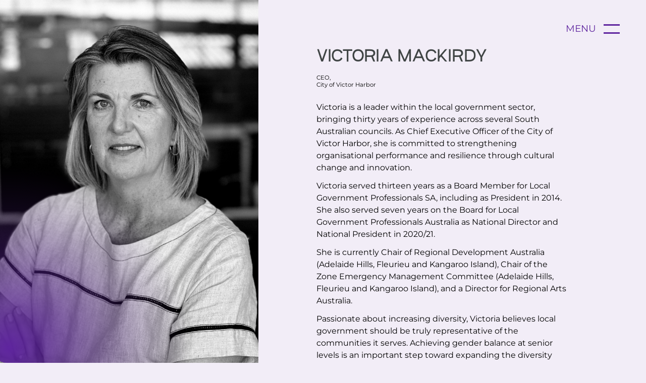

--- FILE ---
content_type: text/html; charset=UTF-8
request_url: https://www.salge.com.au/leaders/v-mackirdy/
body_size: 32777
content:
<!doctype html>
<html dir="ltr" lang="en-US" prefix="og: https://ogp.me/ns#" class="no-js">
	<head>
		<meta charset="UTF-8">
		<title>SA Leaders for Gender Equity | Victoria MacKirdy : SA Leaders for Gender Equity</title>
		<link href="//www.google-analytics.com" rel="dns-prefetch">
		<meta http-equiv="X-UA-Compatible" content="IE=edge,chrome=1">
		<meta name="viewport" content="width=device-width, initial-scale=1.0">
		<meta name="description" content="Talent is gender neutral bias is not">
	
		<title>SA Leaders for Gender Equity | Victoria MacKirdy</title>
	<style>img:is([sizes="auto" i], [sizes^="auto," i]) { contain-intrinsic-size: 3000px 1500px }</style>
	
		<!-- All in One SEO 4.8.5 - aioseo.com -->
	<meta name="robots" content="max-image-preview:large" />
	<link rel="canonical" href="https://www.salge.com.au/leaders/v-mackirdy/" />
	<meta name="generator" content="All in One SEO (AIOSEO) 4.8.5" />
		<meta property="og:locale" content="en_US" />
		<meta property="og:site_name" content="SA Leaders for Gender Equity | Talent is gender neutral bias is not" />
		<meta property="og:type" content="article" />
		<meta property="og:title" content="SA Leaders for Gender Equity | Victoria MacKirdy" />
		<meta property="og:url" content="https://www.salge.com.au/leaders/v-mackirdy/" />
		<meta property="article:published_time" content="2023-03-01T02:29:12+00:00" />
		<meta property="article:modified_time" content="2025-09-22T23:35:35+00:00" />
		<meta name="twitter:card" content="summary_large_image" />
		<meta name="twitter:title" content="SA Leaders for Gender Equity | Victoria MacKirdy" />
		<script type="application/ld+json" class="aioseo-schema">
			{"@context":"https:\/\/schema.org","@graph":[{"@type":"BreadcrumbList","@id":"https:\/\/www.salge.com.au\/leaders\/v-mackirdy\/#breadcrumblist","itemListElement":[{"@type":"ListItem","@id":"https:\/\/www.salge.com.au#listItem","position":1,"name":"Home","item":"https:\/\/www.salge.com.au","nextItem":{"@type":"ListItem","@id":"https:\/\/www.salge.com.au\/leaders\/v-mackirdy\/#listItem","name":"Victoria MacKirdy"}},{"@type":"ListItem","@id":"https:\/\/www.salge.com.au\/leaders\/v-mackirdy\/#listItem","position":2,"name":"Victoria MacKirdy","previousItem":{"@type":"ListItem","@id":"https:\/\/www.salge.com.au#listItem","name":"Home"}}]},{"@type":"Organization","@id":"https:\/\/www.salge.com.au\/#organization","name":"SA Leaders for Gender Equity","description":"Talent is gender neutral bias is not","url":"https:\/\/www.salge.com.au\/","logo":{"@type":"ImageObject","url":"https:\/\/www.salge.com.au\/wp-content\/uploads\/2023\/03\/favicon.png","@id":"https:\/\/www.salge.com.au\/leaders\/v-mackirdy\/#organizationLogo","width":128,"height":128},"image":{"@id":"https:\/\/www.salge.com.au\/leaders\/v-mackirdy\/#organizationLogo"}},{"@type":"WebPage","@id":"https:\/\/www.salge.com.au\/leaders\/v-mackirdy\/#webpage","url":"https:\/\/www.salge.com.au\/leaders\/v-mackirdy\/","name":"SA Leaders for Gender Equity | Victoria MacKirdy","inLanguage":"en-US","isPartOf":{"@id":"https:\/\/www.salge.com.au\/#website"},"breadcrumb":{"@id":"https:\/\/www.salge.com.au\/leaders\/v-mackirdy\/#breadcrumblist"},"datePublished":"2023-03-01T02:29:12+00:00","dateModified":"2025-09-22T23:35:35+00:00"},{"@type":"WebSite","@id":"https:\/\/www.salge.com.au\/#website","url":"https:\/\/www.salge.com.au\/","name":"SA Leaders for Gender Equity","description":"Talent is gender neutral bias is not","inLanguage":"en-US","publisher":{"@id":"https:\/\/www.salge.com.au\/#organization"}}]}
		</script>
		<!-- All in One SEO -->

<script type="text/javascript">
/* <![CDATA[ */
window._wpemojiSettings = {"baseUrl":"https:\/\/s.w.org\/images\/core\/emoji\/16.0.1\/72x72\/","ext":".png","svgUrl":"https:\/\/s.w.org\/images\/core\/emoji\/16.0.1\/svg\/","svgExt":".svg","source":{"concatemoji":"https:\/\/www.salge.com.au\/wp-includes\/js\/wp-emoji-release.min.js?ver=6.8.2"}};
/*! This file is auto-generated */
!function(s,n){var o,i,e;function c(e){try{var t={supportTests:e,timestamp:(new Date).valueOf()};sessionStorage.setItem(o,JSON.stringify(t))}catch(e){}}function p(e,t,n){e.clearRect(0,0,e.canvas.width,e.canvas.height),e.fillText(t,0,0);var t=new Uint32Array(e.getImageData(0,0,e.canvas.width,e.canvas.height).data),a=(e.clearRect(0,0,e.canvas.width,e.canvas.height),e.fillText(n,0,0),new Uint32Array(e.getImageData(0,0,e.canvas.width,e.canvas.height).data));return t.every(function(e,t){return e===a[t]})}function u(e,t){e.clearRect(0,0,e.canvas.width,e.canvas.height),e.fillText(t,0,0);for(var n=e.getImageData(16,16,1,1),a=0;a<n.data.length;a++)if(0!==n.data[a])return!1;return!0}function f(e,t,n,a){switch(t){case"flag":return n(e,"\ud83c\udff3\ufe0f\u200d\u26a7\ufe0f","\ud83c\udff3\ufe0f\u200b\u26a7\ufe0f")?!1:!n(e,"\ud83c\udde8\ud83c\uddf6","\ud83c\udde8\u200b\ud83c\uddf6")&&!n(e,"\ud83c\udff4\udb40\udc67\udb40\udc62\udb40\udc65\udb40\udc6e\udb40\udc67\udb40\udc7f","\ud83c\udff4\u200b\udb40\udc67\u200b\udb40\udc62\u200b\udb40\udc65\u200b\udb40\udc6e\u200b\udb40\udc67\u200b\udb40\udc7f");case"emoji":return!a(e,"\ud83e\udedf")}return!1}function g(e,t,n,a){var r="undefined"!=typeof WorkerGlobalScope&&self instanceof WorkerGlobalScope?new OffscreenCanvas(300,150):s.createElement("canvas"),o=r.getContext("2d",{willReadFrequently:!0}),i=(o.textBaseline="top",o.font="600 32px Arial",{});return e.forEach(function(e){i[e]=t(o,e,n,a)}),i}function t(e){var t=s.createElement("script");t.src=e,t.defer=!0,s.head.appendChild(t)}"undefined"!=typeof Promise&&(o="wpEmojiSettingsSupports",i=["flag","emoji"],n.supports={everything:!0,everythingExceptFlag:!0},e=new Promise(function(e){s.addEventListener("DOMContentLoaded",e,{once:!0})}),new Promise(function(t){var n=function(){try{var e=JSON.parse(sessionStorage.getItem(o));if("object"==typeof e&&"number"==typeof e.timestamp&&(new Date).valueOf()<e.timestamp+604800&&"object"==typeof e.supportTests)return e.supportTests}catch(e){}return null}();if(!n){if("undefined"!=typeof Worker&&"undefined"!=typeof OffscreenCanvas&&"undefined"!=typeof URL&&URL.createObjectURL&&"undefined"!=typeof Blob)try{var e="postMessage("+g.toString()+"("+[JSON.stringify(i),f.toString(),p.toString(),u.toString()].join(",")+"));",a=new Blob([e],{type:"text/javascript"}),r=new Worker(URL.createObjectURL(a),{name:"wpTestEmojiSupports"});return void(r.onmessage=function(e){c(n=e.data),r.terminate(),t(n)})}catch(e){}c(n=g(i,f,p,u))}t(n)}).then(function(e){for(var t in e)n.supports[t]=e[t],n.supports.everything=n.supports.everything&&n.supports[t],"flag"!==t&&(n.supports.everythingExceptFlag=n.supports.everythingExceptFlag&&n.supports[t]);n.supports.everythingExceptFlag=n.supports.everythingExceptFlag&&!n.supports.flag,n.DOMReady=!1,n.readyCallback=function(){n.DOMReady=!0}}).then(function(){return e}).then(function(){var e;n.supports.everything||(n.readyCallback(),(e=n.source||{}).concatemoji?t(e.concatemoji):e.wpemoji&&e.twemoji&&(t(e.twemoji),t(e.wpemoji)))}))}((window,document),window._wpemojiSettings);
/* ]]> */
</script>
<link rel='stylesheet' id='jquery.prettyphoto-css' href='https://www.salge.com.au/wp-content/plugins/wp-video-lightbox/css/prettyPhoto.css?ver=6.8.2' type='text/css' media='all' />
<link rel='stylesheet' id='video-lightbox-css' href='https://www.salge.com.au/wp-content/plugins/wp-video-lightbox/wp-video-lightbox.css?ver=6.8.2' type='text/css' media='all' />
<style id='wp-emoji-styles-inline-css' type='text/css'>

	img.wp-smiley, img.emoji {
		display: inline !important;
		border: none !important;
		box-shadow: none !important;
		height: 1em !important;
		width: 1em !important;
		margin: 0 0.07em !important;
		vertical-align: -0.1em !important;
		background: none !important;
		padding: 0 !important;
	}
</style>
<link rel='stylesheet' id='wp-block-library-css' href='https://www.salge.com.au/wp-includes/css/dist/block-library/style.min.css?ver=6.8.2' type='text/css' media='all' />
<style id='classic-theme-styles-inline-css' type='text/css'>
/*! This file is auto-generated */
.wp-block-button__link{color:#fff;background-color:#32373c;border-radius:9999px;box-shadow:none;text-decoration:none;padding:calc(.667em + 2px) calc(1.333em + 2px);font-size:1.125em}.wp-block-file__button{background:#32373c;color:#fff;text-decoration:none}
</style>
<style id='global-styles-inline-css' type='text/css'>
:root{--wp--preset--aspect-ratio--square: 1;--wp--preset--aspect-ratio--4-3: 4/3;--wp--preset--aspect-ratio--3-4: 3/4;--wp--preset--aspect-ratio--3-2: 3/2;--wp--preset--aspect-ratio--2-3: 2/3;--wp--preset--aspect-ratio--16-9: 16/9;--wp--preset--aspect-ratio--9-16: 9/16;--wp--preset--color--black: #000000;--wp--preset--color--cyan-bluish-gray: #abb8c3;--wp--preset--color--white: #ffffff;--wp--preset--color--pale-pink: #f78da7;--wp--preset--color--vivid-red: #cf2e2e;--wp--preset--color--luminous-vivid-orange: #ff6900;--wp--preset--color--luminous-vivid-amber: #fcb900;--wp--preset--color--light-green-cyan: #7bdcb5;--wp--preset--color--vivid-green-cyan: #00d084;--wp--preset--color--pale-cyan-blue: #8ed1fc;--wp--preset--color--vivid-cyan-blue: #0693e3;--wp--preset--color--vivid-purple: #9b51e0;--wp--preset--gradient--vivid-cyan-blue-to-vivid-purple: linear-gradient(135deg,rgba(6,147,227,1) 0%,rgb(155,81,224) 100%);--wp--preset--gradient--light-green-cyan-to-vivid-green-cyan: linear-gradient(135deg,rgb(122,220,180) 0%,rgb(0,208,130) 100%);--wp--preset--gradient--luminous-vivid-amber-to-luminous-vivid-orange: linear-gradient(135deg,rgba(252,185,0,1) 0%,rgba(255,105,0,1) 100%);--wp--preset--gradient--luminous-vivid-orange-to-vivid-red: linear-gradient(135deg,rgba(255,105,0,1) 0%,rgb(207,46,46) 100%);--wp--preset--gradient--very-light-gray-to-cyan-bluish-gray: linear-gradient(135deg,rgb(238,238,238) 0%,rgb(169,184,195) 100%);--wp--preset--gradient--cool-to-warm-spectrum: linear-gradient(135deg,rgb(74,234,220) 0%,rgb(151,120,209) 20%,rgb(207,42,186) 40%,rgb(238,44,130) 60%,rgb(251,105,98) 80%,rgb(254,248,76) 100%);--wp--preset--gradient--blush-light-purple: linear-gradient(135deg,rgb(255,206,236) 0%,rgb(152,150,240) 100%);--wp--preset--gradient--blush-bordeaux: linear-gradient(135deg,rgb(254,205,165) 0%,rgb(254,45,45) 50%,rgb(107,0,62) 100%);--wp--preset--gradient--luminous-dusk: linear-gradient(135deg,rgb(255,203,112) 0%,rgb(199,81,192) 50%,rgb(65,88,208) 100%);--wp--preset--gradient--pale-ocean: linear-gradient(135deg,rgb(255,245,203) 0%,rgb(182,227,212) 50%,rgb(51,167,181) 100%);--wp--preset--gradient--electric-grass: linear-gradient(135deg,rgb(202,248,128) 0%,rgb(113,206,126) 100%);--wp--preset--gradient--midnight: linear-gradient(135deg,rgb(2,3,129) 0%,rgb(40,116,252) 100%);--wp--preset--font-size--small: 13px;--wp--preset--font-size--medium: 20px;--wp--preset--font-size--large: 36px;--wp--preset--font-size--x-large: 42px;--wp--preset--spacing--20: 0.44rem;--wp--preset--spacing--30: 0.67rem;--wp--preset--spacing--40: 1rem;--wp--preset--spacing--50: 1.5rem;--wp--preset--spacing--60: 2.25rem;--wp--preset--spacing--70: 3.38rem;--wp--preset--spacing--80: 5.06rem;--wp--preset--shadow--natural: 6px 6px 9px rgba(0, 0, 0, 0.2);--wp--preset--shadow--deep: 12px 12px 50px rgba(0, 0, 0, 0.4);--wp--preset--shadow--sharp: 6px 6px 0px rgba(0, 0, 0, 0.2);--wp--preset--shadow--outlined: 6px 6px 0px -3px rgba(255, 255, 255, 1), 6px 6px rgba(0, 0, 0, 1);--wp--preset--shadow--crisp: 6px 6px 0px rgba(0, 0, 0, 1);}:where(.is-layout-flex){gap: 0.5em;}:where(.is-layout-grid){gap: 0.5em;}body .is-layout-flex{display: flex;}.is-layout-flex{flex-wrap: wrap;align-items: center;}.is-layout-flex > :is(*, div){margin: 0;}body .is-layout-grid{display: grid;}.is-layout-grid > :is(*, div){margin: 0;}:where(.wp-block-columns.is-layout-flex){gap: 2em;}:where(.wp-block-columns.is-layout-grid){gap: 2em;}:where(.wp-block-post-template.is-layout-flex){gap: 1.25em;}:where(.wp-block-post-template.is-layout-grid){gap: 1.25em;}.has-black-color{color: var(--wp--preset--color--black) !important;}.has-cyan-bluish-gray-color{color: var(--wp--preset--color--cyan-bluish-gray) !important;}.has-white-color{color: var(--wp--preset--color--white) !important;}.has-pale-pink-color{color: var(--wp--preset--color--pale-pink) !important;}.has-vivid-red-color{color: var(--wp--preset--color--vivid-red) !important;}.has-luminous-vivid-orange-color{color: var(--wp--preset--color--luminous-vivid-orange) !important;}.has-luminous-vivid-amber-color{color: var(--wp--preset--color--luminous-vivid-amber) !important;}.has-light-green-cyan-color{color: var(--wp--preset--color--light-green-cyan) !important;}.has-vivid-green-cyan-color{color: var(--wp--preset--color--vivid-green-cyan) !important;}.has-pale-cyan-blue-color{color: var(--wp--preset--color--pale-cyan-blue) !important;}.has-vivid-cyan-blue-color{color: var(--wp--preset--color--vivid-cyan-blue) !important;}.has-vivid-purple-color{color: var(--wp--preset--color--vivid-purple) !important;}.has-black-background-color{background-color: var(--wp--preset--color--black) !important;}.has-cyan-bluish-gray-background-color{background-color: var(--wp--preset--color--cyan-bluish-gray) !important;}.has-white-background-color{background-color: var(--wp--preset--color--white) !important;}.has-pale-pink-background-color{background-color: var(--wp--preset--color--pale-pink) !important;}.has-vivid-red-background-color{background-color: var(--wp--preset--color--vivid-red) !important;}.has-luminous-vivid-orange-background-color{background-color: var(--wp--preset--color--luminous-vivid-orange) !important;}.has-luminous-vivid-amber-background-color{background-color: var(--wp--preset--color--luminous-vivid-amber) !important;}.has-light-green-cyan-background-color{background-color: var(--wp--preset--color--light-green-cyan) !important;}.has-vivid-green-cyan-background-color{background-color: var(--wp--preset--color--vivid-green-cyan) !important;}.has-pale-cyan-blue-background-color{background-color: var(--wp--preset--color--pale-cyan-blue) !important;}.has-vivid-cyan-blue-background-color{background-color: var(--wp--preset--color--vivid-cyan-blue) !important;}.has-vivid-purple-background-color{background-color: var(--wp--preset--color--vivid-purple) !important;}.has-black-border-color{border-color: var(--wp--preset--color--black) !important;}.has-cyan-bluish-gray-border-color{border-color: var(--wp--preset--color--cyan-bluish-gray) !important;}.has-white-border-color{border-color: var(--wp--preset--color--white) !important;}.has-pale-pink-border-color{border-color: var(--wp--preset--color--pale-pink) !important;}.has-vivid-red-border-color{border-color: var(--wp--preset--color--vivid-red) !important;}.has-luminous-vivid-orange-border-color{border-color: var(--wp--preset--color--luminous-vivid-orange) !important;}.has-luminous-vivid-amber-border-color{border-color: var(--wp--preset--color--luminous-vivid-amber) !important;}.has-light-green-cyan-border-color{border-color: var(--wp--preset--color--light-green-cyan) !important;}.has-vivid-green-cyan-border-color{border-color: var(--wp--preset--color--vivid-green-cyan) !important;}.has-pale-cyan-blue-border-color{border-color: var(--wp--preset--color--pale-cyan-blue) !important;}.has-vivid-cyan-blue-border-color{border-color: var(--wp--preset--color--vivid-cyan-blue) !important;}.has-vivid-purple-border-color{border-color: var(--wp--preset--color--vivid-purple) !important;}.has-vivid-cyan-blue-to-vivid-purple-gradient-background{background: var(--wp--preset--gradient--vivid-cyan-blue-to-vivid-purple) !important;}.has-light-green-cyan-to-vivid-green-cyan-gradient-background{background: var(--wp--preset--gradient--light-green-cyan-to-vivid-green-cyan) !important;}.has-luminous-vivid-amber-to-luminous-vivid-orange-gradient-background{background: var(--wp--preset--gradient--luminous-vivid-amber-to-luminous-vivid-orange) !important;}.has-luminous-vivid-orange-to-vivid-red-gradient-background{background: var(--wp--preset--gradient--luminous-vivid-orange-to-vivid-red) !important;}.has-very-light-gray-to-cyan-bluish-gray-gradient-background{background: var(--wp--preset--gradient--very-light-gray-to-cyan-bluish-gray) !important;}.has-cool-to-warm-spectrum-gradient-background{background: var(--wp--preset--gradient--cool-to-warm-spectrum) !important;}.has-blush-light-purple-gradient-background{background: var(--wp--preset--gradient--blush-light-purple) !important;}.has-blush-bordeaux-gradient-background{background: var(--wp--preset--gradient--blush-bordeaux) !important;}.has-luminous-dusk-gradient-background{background: var(--wp--preset--gradient--luminous-dusk) !important;}.has-pale-ocean-gradient-background{background: var(--wp--preset--gradient--pale-ocean) !important;}.has-electric-grass-gradient-background{background: var(--wp--preset--gradient--electric-grass) !important;}.has-midnight-gradient-background{background: var(--wp--preset--gradient--midnight) !important;}.has-small-font-size{font-size: var(--wp--preset--font-size--small) !important;}.has-medium-font-size{font-size: var(--wp--preset--font-size--medium) !important;}.has-large-font-size{font-size: var(--wp--preset--font-size--large) !important;}.has-x-large-font-size{font-size: var(--wp--preset--font-size--x-large) !important;}
:where(.wp-block-post-template.is-layout-flex){gap: 1.25em;}:where(.wp-block-post-template.is-layout-grid){gap: 1.25em;}
:where(.wp-block-columns.is-layout-flex){gap: 2em;}:where(.wp-block-columns.is-layout-grid){gap: 2em;}
:root :where(.wp-block-pullquote){font-size: 1.5em;line-height: 1.6;}
</style>
<link rel='stylesheet' id='contact-form-7-css' href='https://www.salge.com.au/wp-content/plugins/contact-form-7/includes/css/styles.css?ver=6.1.1' type='text/css' media='all' />
<link rel='stylesheet' id='wp-video-popup-css' href='https://www.salge.com.au/wp-content/plugins/responsive-youtube-vimeo-popup/assets/css/wp-video-popup.css?ver=2.10.2' type='text/css' media='all' />
<link rel='stylesheet' id='salge-style-css' href='https://www.salge.com.au/wp-content/themes/salge/assets/css/main.css?ver=1.2.2' type='text/css' media='all' />
<script type="text/javascript" src="https://www.salge.com.au/wp-includes/js/jquery/jquery.min.js?ver=3.7.1" id="jquery-core-js"></script>
<script type="text/javascript" src="https://www.salge.com.au/wp-includes/js/jquery/jquery-migrate.min.js?ver=3.4.1" id="jquery-migrate-js"></script>
<script type="text/javascript" src="https://www.salge.com.au/wp-content/plugins/wp-video-lightbox/js/jquery.prettyPhoto.js?ver=3.1.6" id="jquery.prettyphoto-js"></script>
<script type="text/javascript" id="video-lightbox-js-extra">
/* <![CDATA[ */
var vlpp_vars = {"prettyPhoto_rel":"wp-video-lightbox","animation_speed":"fast","slideshow":"5000","autoplay_slideshow":"false","opacity":"0.80","show_title":"false","allow_resize":"true","allow_expand":"false","default_width":"1280","default_height":"720","counter_separator_label":"\/","theme":"dark_square","horizontal_padding":"10","hideflash":"false","wmode":"opaque","autoplay":"false","modal":"false","deeplinking":"false","overlay_gallery":"true","overlay_gallery_max":"30","keyboard_shortcuts":"true","ie6_fallback":"true"};
/* ]]> */
</script>
<script type="text/javascript" src="https://www.salge.com.au/wp-content/plugins/wp-video-lightbox/js/video-lightbox.js?ver=3.1.6" id="video-lightbox-js"></script>
<link rel="https://api.w.org/" href="https://www.salge.com.au/wp-json/" /><link rel="alternate" title="JSON" type="application/json" href="https://www.salge.com.au/wp-json/wp/v2/leaders/115" /><link rel="EditURI" type="application/rsd+xml" title="RSD" href="https://www.salge.com.au/xmlrpc.php?rsd" />
<meta name="generator" content="WordPress 6.8.2" />
<link rel='shortlink' href='https://www.salge.com.au/?p=115' />
<link rel="alternate" title="oEmbed (JSON)" type="application/json+oembed" href="https://www.salge.com.au/wp-json/oembed/1.0/embed?url=https%3A%2F%2Fwww.salge.com.au%2Fleaders%2Fv-mackirdy%2F" />
<link rel="alternate" title="oEmbed (XML)" type="text/xml+oembed" href="https://www.salge.com.au/wp-json/oembed/1.0/embed?url=https%3A%2F%2Fwww.salge.com.au%2Fleaders%2Fv-mackirdy%2F&#038;format=xml" />
<script>
            WP_VIDEO_LIGHTBOX_VERSION="1.9.12";
            WP_VID_LIGHTBOX_URL="https://www.salge.com.au/wp-content/plugins/wp-video-lightbox";
                        function wpvl_paramReplace(name, string, value) {
                // Find the param with regex
                // Grab the first character in the returned string (should be ? or &)
                // Replace our href string with our new value, passing on the name and delimeter

                var re = new RegExp("[\?&]" + name + "=([^&#]*)");
                var matches = re.exec(string);
                var newString;

                if (matches === null) {
                    // if there are no params, append the parameter
                    newString = string + '?' + name + '=' + value;
                } else {
                    var delimeter = matches[0].charAt(0);
                    newString = string.replace(re, delimeter + name + "=" + value);
                }
                return newString;
            }
            </script><link rel="icon" href="https://www.salge.com.au/wp-content/uploads/2023/03/cropped-favicon-32x32.png" sizes="32x32" />
<link rel="icon" href="https://www.salge.com.au/wp-content/uploads/2023/03/cropped-favicon-192x192.png" sizes="192x192" />
<link rel="apple-touch-icon" href="https://www.salge.com.au/wp-content/uploads/2023/03/cropped-favicon-180x180.png" />
<meta name="msapplication-TileImage" content="https://www.salge.com.au/wp-content/uploads/2023/03/cropped-favicon-270x270.png" />
		
	<!-- jQuery Modal -->
	<script src="https://ajax.googleapis.com/ajax/libs/jquery/3.3.1/jquery.min.js"></script>
	<script src="https://cdnjs.cloudflare.com/ajax/libs/jquery-migrate/3.4.0/jquery-migrate.min.js" integrity="sha512-QDsjSX1mStBIAnNXx31dyvw4wVdHjonOwrkaIhpiIlzqGUCdsI62MwQtHpJF+Npy2SmSlGSROoNWQCOFpqbsOg==" crossorigin="anonymous" referrerpolicy="no-referrer"></script>
	<script src="https://code.jquery.com/jquery-3.6.0.js"></script>
	<script src="//cdnjs.cloudflare.com/ajax/libs/jquery-easing/1.3/jquery.easing.min.js"></script>
  	<script src="https://code.jquery.com/ui/1.13.2/jquery-ui.js"></script>
	<script src="https://unpkg.com/scroll-out/dist/scroll-out.js"></script>
	<!-- Google tag (gtag.js) -->
<script async src="https://www.googletagmanager.com/gtag/js?id=G-EWG5VLKRX5"></script>
<script>
  window.dataLayer = window.dataLayer || [];
  function gtag(){dataLayer.push(arguments);}
  gtag('js', new Date());

  gtag('config', 'G-EWG5VLKRX5');
</script>
</head>

	<body class="wp-singular leaders-template-default single single-leaders postid-115 wp-theme-salge">
	<div id="page" class="hfeed site h-full-screen">
    <header id="header" data-scroll>
	   <div class="container">
			    <a href="https://www.salge.com.au"><div class="header-logo"></div></a>
                <div class="navigation-container">
					<div class="container">	
								
						<input class="checkbox" id="hamburgerCheckbox" type="checkbox" name="" id="" />
						<span class="nav-label">MENU</span>
						<div class="hamburger-lines">
							<span class="line line1"></span>
							<span class="line line2"></span>
							<span class="line line3"></span>
						</div>  
					</div>
				</div>
				<nav class="header-nav">
					<div class="navbar">
					<div class="menu-header-container"><ul id="main-menu" class="menu-items"><li id="menu-item-153" class="menu-item menu-item-type-post_type menu-item-object-page menu-item-home menu-item-153"><a href="https://www.salge.com.au/">Home</a></li>
<li id="menu-item-44" class="menu-item menu-item-type-post_type menu-item-object-page menu-item-44"><a href="https://www.salge.com.au/about-us/">About us</a></li>
<li id="menu-item-43" class="menu-item menu-item-type-post_type menu-item-object-page menu-item-43"><a href="https://www.salge.com.au/leaders/">Leaders</a></li>
<li id="menu-item-42" class="menu-item menu-item-type-post_type menu-item-object-page menu-item-42"><a href="https://www.salge.com.au/resources/">Resources</a></li>
<li id="menu-item-142" class="menu-item menu-item-type-post_type menu-item-object-page menu-item-142"><a href="https://www.salge.com.au/book-a-leader/">Book A Leader</a></li>
<li id="menu-item-137" class="menu-item menu-item-type-post_type menu-item-object-page menu-item-137"><a href="https://www.salge.com.au/contact/">Contact</a></li>
</ul></div>					</div>
				</nav>
			
			</div>
	</header>

<div class="leader">
        <div class="leader--item">
            <div class="leader--item-row">
                <div class="leader--item-col-l"                     style="background-image:url('https://www.salge.com.au/wp-content/uploads/2023/03/Victoria-MacKirdy.jpg"
                    >
                                            <svg class="image_overlay" xmlns="http://www.w3.org/2000/svg" xmlns:xlink="http://www.w3.org/1999/xlink" width="400" height="525" viewBox="0 0 400 525">
                        <defs>
                            <clipPath id="clip-path">
                            <rect id="Jane_Pickering_BW" data-name="Jane Pickering_BW" width="400" height="525" rx="24" transform="translate(2152 9143)" fill="#fff"/>
                            </clipPath>
                            <radialGradient id="radial-gradient" cx="0.5" cy="0.5" r="0.5" gradientUnits="objectBoundingBox">
                            <stop offset="0" stop-color="#5f259f"/>
                            <stop offset="1" stop-color="#301350" stop-opacity="0"/>
                            </radialGradient>
                        </defs>
                        <g id="Mask_Group_15" data-name="Mask Group 15" transform="translate(-2152 -9143)" clip-path="url(#clip-path)">
                            <ellipse id="Ellipse_23" data-name="Ellipse 23" cx="295.5" cy="296" rx="295.5" ry="296" transform="translate(1883 9348)" fill="url(#radial-gradient)"/>
                        </g>
                        </svg>
                                                        
                </div>
                <div class="leader--item-col-r">
                    <div class="item-content">
                        <span class="item--label"></span>
                     
                        <h2 class="item-title">Victoria MacKirdy</h2>
                        <span class="item--label-right">CEO,<br/>City of Victor Harbor</span>
                        <p class="item-desc"><p><span style="font-weight: 300;">Victoria is a leader within the local government sector, bringing thirty years of experience across several South Australian councils. As Chief Executive Officer of the City of Victor Harbor, she is committed to strengthening organisational performance and resilience through cultural change and innovation.</span></p>
<p><span style="font-weight: 300;">Victoria served thirteen years as a Board Member for Local Government Professionals SA, including as President in 2014. She also served seven years on the Board for Local Government Professionals Australia as National Director and National President in 2020/21.</span></p>
<p><span style="font-weight: 300;">She is currently Chair of Regional Development Australia (Adelaide Hills, Fleurieu and Kangaroo Island), Chair of the Zone Emergency Management Committee (Adelaide Hills, Fleurieu and Kangaroo Island), and a Director for Regional Arts Australia.</span></p>
<p><span style="font-weight: 300;">Passionate about increasing diversity, Victoria believes local government should be truly representative of the communities it serves. Achieving gender balance at senior levels is an important step toward expanding the diversity and equity of representation our sector needs.</span></p>
</p>
                        <div class="item--links">
                                                                                    <a href="/book-a-leader?leader=Victoria MacKirdy"><span class="inline-link">BOOK ME</span></a>
                                                    </div>
                        <div class="item-indicators">
                            <span class="item--order">12 / 19</span>
                            <span class="item-nav">
                            
	<nav class="navigation post-navigation" aria-label="Posts">
		<h2 class="screen-reader-text">Post navigation</h2>
		<div class="nav-links"><div class="nav-previous"><a href="https://www.salge.com.au/leaders/n-mcgoran/" rel="prev"><span class="long-arrow "></span><span class="post-title">NEXT</span></span></a></div><div class="nav-next"><a href="https://www.salge.com.au/leaders/a-kay/" rel="next"><span class="post-title"> PREVIOUS</span><span class="long-arrow long-arrow-r"></span></span></a></div></div>
	</nav></span>
                        </div>
                    </div>
                </div>
            </div>
        </div>
</div>

		<footer class="footer" role="contentinfo">
			<div class="container">
				<!-- Footer Container -->
				<div class="row">
					<p class="note">Note: The use of the term “women” throughout South Australian Leaders for Gender Equity website is inclusive of both cisgender and transgender women. We also acknowledge the under-representation of non-binary people in leadership, which is also a result of gender inequality.</p>
				</div>
				<div class="row_flex">
					<img src="https://www.salge.com.au/wp-content/themes/salge/assets/img/logo.svg"/>
					<div class="align-right">
						<div class="links">
							<!-- <a href="#">Facebook</a> -->
							<a href="https://www.linkedin.com/company/leaders4ge/" target="_blank">LinkedIn</a>
						</div>
						<div class="disclaimer">Copyright © 2026<br/>South Australian Leaders for Gender Equity</p>
					</div>
				</div>
			</div>
		</footer>
  			</div>
		<script type="speculationrules">
{"prefetch":[{"source":"document","where":{"and":[{"href_matches":"\/*"},{"not":{"href_matches":["\/wp-*.php","\/wp-admin\/*","\/wp-content\/uploads\/*","\/wp-content\/*","\/wp-content\/plugins\/*","\/wp-content\/themes\/salge\/*","\/*\\?(.+)"]}},{"not":{"selector_matches":"a[rel~=\"nofollow\"]"}},{"not":{"selector_matches":".no-prefetch, .no-prefetch a"}}]},"eagerness":"conservative"}]}
</script>
<script type="text/javascript" src="https://www.salge.com.au/wp-includes/js/dist/hooks.min.js?ver=4d63a3d491d11ffd8ac6" id="wp-hooks-js"></script>
<script type="text/javascript" src="https://www.salge.com.au/wp-includes/js/dist/i18n.min.js?ver=5e580eb46a90c2b997e6" id="wp-i18n-js"></script>
<script type="text/javascript" id="wp-i18n-js-after">
/* <![CDATA[ */
wp.i18n.setLocaleData( { 'text direction\u0004ltr': [ 'ltr' ] } );
/* ]]> */
</script>
<script type="text/javascript" src="https://www.salge.com.au/wp-content/plugins/contact-form-7/includes/swv/js/index.js?ver=6.1.1" id="swv-js"></script>
<script type="text/javascript" id="contact-form-7-js-before">
/* <![CDATA[ */
var wpcf7 = {
    "api": {
        "root": "https:\/\/www.salge.com.au\/wp-json\/",
        "namespace": "contact-form-7\/v1"
    }
};
/* ]]> */
</script>
<script type="text/javascript" src="https://www.salge.com.au/wp-content/plugins/contact-form-7/includes/js/index.js?ver=6.1.1" id="contact-form-7-js"></script>
<script type="text/javascript" src="https://www.salge.com.au/wp-content/plugins/responsive-youtube-vimeo-popup/assets/js/wp-video-popup.js?ver=2.10.2" id="wp-video-popup-js"></script>
<script type="text/javascript" src="https://www.salge.com.au/wp-content/themes/salge/assets/js/lib/jquery.jInvertScroll.min.js?ver=1.0.0" id="InvertScroll-js"></script>
<script type="text/javascript" src="https://www.salge.com.au/wp-content/themes/salge/assets/js/lib/slick.min.js?ver=1.4.1" id="slick-js-js"></script>
<script type="text/javascript" src="https://www.salge.com.au/wp-content/themes/salge/assets/js/main.js?ver=1.0.1" id="salge-script-js"></script>
<script type="text/javascript" src="https://www.google.com/recaptcha/api.js?render=6LeW_-UkAAAAADbsrOh1cbTaZKg_Otto3ZGs_7KK&amp;ver=3.0" id="google-recaptcha-js"></script>
<script type="text/javascript" src="https://www.salge.com.au/wp-includes/js/dist/vendor/wp-polyfill.min.js?ver=3.15.0" id="wp-polyfill-js"></script>
<script type="text/javascript" id="wpcf7-recaptcha-js-before">
/* <![CDATA[ */
var wpcf7_recaptcha = {
    "sitekey": "6LeW_-UkAAAAADbsrOh1cbTaZKg_Otto3ZGs_7KK",
    "actions": {
        "homepage": "homepage",
        "contactform": "contactform"
    }
};
/* ]]> */
</script>
<script type="text/javascript" src="https://www.salge.com.au/wp-content/plugins/contact-form-7/modules/recaptcha/index.js?ver=6.1.1" id="wpcf7-recaptcha-js"></script>

		</div>
	</body>
</html>


--- FILE ---
content_type: text/html; charset=utf-8
request_url: https://www.google.com/recaptcha/api2/anchor?ar=1&k=6LeW_-UkAAAAADbsrOh1cbTaZKg_Otto3ZGs_7KK&co=aHR0cHM6Ly93d3cuc2FsZ2UuY29tLmF1OjQ0Mw..&hl=en&v=PoyoqOPhxBO7pBk68S4YbpHZ&size=invisible&anchor-ms=20000&execute-ms=30000&cb=b5mg63byoqwp
body_size: 48749
content:
<!DOCTYPE HTML><html dir="ltr" lang="en"><head><meta http-equiv="Content-Type" content="text/html; charset=UTF-8">
<meta http-equiv="X-UA-Compatible" content="IE=edge">
<title>reCAPTCHA</title>
<style type="text/css">
/* cyrillic-ext */
@font-face {
  font-family: 'Roboto';
  font-style: normal;
  font-weight: 400;
  font-stretch: 100%;
  src: url(//fonts.gstatic.com/s/roboto/v48/KFO7CnqEu92Fr1ME7kSn66aGLdTylUAMa3GUBHMdazTgWw.woff2) format('woff2');
  unicode-range: U+0460-052F, U+1C80-1C8A, U+20B4, U+2DE0-2DFF, U+A640-A69F, U+FE2E-FE2F;
}
/* cyrillic */
@font-face {
  font-family: 'Roboto';
  font-style: normal;
  font-weight: 400;
  font-stretch: 100%;
  src: url(//fonts.gstatic.com/s/roboto/v48/KFO7CnqEu92Fr1ME7kSn66aGLdTylUAMa3iUBHMdazTgWw.woff2) format('woff2');
  unicode-range: U+0301, U+0400-045F, U+0490-0491, U+04B0-04B1, U+2116;
}
/* greek-ext */
@font-face {
  font-family: 'Roboto';
  font-style: normal;
  font-weight: 400;
  font-stretch: 100%;
  src: url(//fonts.gstatic.com/s/roboto/v48/KFO7CnqEu92Fr1ME7kSn66aGLdTylUAMa3CUBHMdazTgWw.woff2) format('woff2');
  unicode-range: U+1F00-1FFF;
}
/* greek */
@font-face {
  font-family: 'Roboto';
  font-style: normal;
  font-weight: 400;
  font-stretch: 100%;
  src: url(//fonts.gstatic.com/s/roboto/v48/KFO7CnqEu92Fr1ME7kSn66aGLdTylUAMa3-UBHMdazTgWw.woff2) format('woff2');
  unicode-range: U+0370-0377, U+037A-037F, U+0384-038A, U+038C, U+038E-03A1, U+03A3-03FF;
}
/* math */
@font-face {
  font-family: 'Roboto';
  font-style: normal;
  font-weight: 400;
  font-stretch: 100%;
  src: url(//fonts.gstatic.com/s/roboto/v48/KFO7CnqEu92Fr1ME7kSn66aGLdTylUAMawCUBHMdazTgWw.woff2) format('woff2');
  unicode-range: U+0302-0303, U+0305, U+0307-0308, U+0310, U+0312, U+0315, U+031A, U+0326-0327, U+032C, U+032F-0330, U+0332-0333, U+0338, U+033A, U+0346, U+034D, U+0391-03A1, U+03A3-03A9, U+03B1-03C9, U+03D1, U+03D5-03D6, U+03F0-03F1, U+03F4-03F5, U+2016-2017, U+2034-2038, U+203C, U+2040, U+2043, U+2047, U+2050, U+2057, U+205F, U+2070-2071, U+2074-208E, U+2090-209C, U+20D0-20DC, U+20E1, U+20E5-20EF, U+2100-2112, U+2114-2115, U+2117-2121, U+2123-214F, U+2190, U+2192, U+2194-21AE, U+21B0-21E5, U+21F1-21F2, U+21F4-2211, U+2213-2214, U+2216-22FF, U+2308-230B, U+2310, U+2319, U+231C-2321, U+2336-237A, U+237C, U+2395, U+239B-23B7, U+23D0, U+23DC-23E1, U+2474-2475, U+25AF, U+25B3, U+25B7, U+25BD, U+25C1, U+25CA, U+25CC, U+25FB, U+266D-266F, U+27C0-27FF, U+2900-2AFF, U+2B0E-2B11, U+2B30-2B4C, U+2BFE, U+3030, U+FF5B, U+FF5D, U+1D400-1D7FF, U+1EE00-1EEFF;
}
/* symbols */
@font-face {
  font-family: 'Roboto';
  font-style: normal;
  font-weight: 400;
  font-stretch: 100%;
  src: url(//fonts.gstatic.com/s/roboto/v48/KFO7CnqEu92Fr1ME7kSn66aGLdTylUAMaxKUBHMdazTgWw.woff2) format('woff2');
  unicode-range: U+0001-000C, U+000E-001F, U+007F-009F, U+20DD-20E0, U+20E2-20E4, U+2150-218F, U+2190, U+2192, U+2194-2199, U+21AF, U+21E6-21F0, U+21F3, U+2218-2219, U+2299, U+22C4-22C6, U+2300-243F, U+2440-244A, U+2460-24FF, U+25A0-27BF, U+2800-28FF, U+2921-2922, U+2981, U+29BF, U+29EB, U+2B00-2BFF, U+4DC0-4DFF, U+FFF9-FFFB, U+10140-1018E, U+10190-1019C, U+101A0, U+101D0-101FD, U+102E0-102FB, U+10E60-10E7E, U+1D2C0-1D2D3, U+1D2E0-1D37F, U+1F000-1F0FF, U+1F100-1F1AD, U+1F1E6-1F1FF, U+1F30D-1F30F, U+1F315, U+1F31C, U+1F31E, U+1F320-1F32C, U+1F336, U+1F378, U+1F37D, U+1F382, U+1F393-1F39F, U+1F3A7-1F3A8, U+1F3AC-1F3AF, U+1F3C2, U+1F3C4-1F3C6, U+1F3CA-1F3CE, U+1F3D4-1F3E0, U+1F3ED, U+1F3F1-1F3F3, U+1F3F5-1F3F7, U+1F408, U+1F415, U+1F41F, U+1F426, U+1F43F, U+1F441-1F442, U+1F444, U+1F446-1F449, U+1F44C-1F44E, U+1F453, U+1F46A, U+1F47D, U+1F4A3, U+1F4B0, U+1F4B3, U+1F4B9, U+1F4BB, U+1F4BF, U+1F4C8-1F4CB, U+1F4D6, U+1F4DA, U+1F4DF, U+1F4E3-1F4E6, U+1F4EA-1F4ED, U+1F4F7, U+1F4F9-1F4FB, U+1F4FD-1F4FE, U+1F503, U+1F507-1F50B, U+1F50D, U+1F512-1F513, U+1F53E-1F54A, U+1F54F-1F5FA, U+1F610, U+1F650-1F67F, U+1F687, U+1F68D, U+1F691, U+1F694, U+1F698, U+1F6AD, U+1F6B2, U+1F6B9-1F6BA, U+1F6BC, U+1F6C6-1F6CF, U+1F6D3-1F6D7, U+1F6E0-1F6EA, U+1F6F0-1F6F3, U+1F6F7-1F6FC, U+1F700-1F7FF, U+1F800-1F80B, U+1F810-1F847, U+1F850-1F859, U+1F860-1F887, U+1F890-1F8AD, U+1F8B0-1F8BB, U+1F8C0-1F8C1, U+1F900-1F90B, U+1F93B, U+1F946, U+1F984, U+1F996, U+1F9E9, U+1FA00-1FA6F, U+1FA70-1FA7C, U+1FA80-1FA89, U+1FA8F-1FAC6, U+1FACE-1FADC, U+1FADF-1FAE9, U+1FAF0-1FAF8, U+1FB00-1FBFF;
}
/* vietnamese */
@font-face {
  font-family: 'Roboto';
  font-style: normal;
  font-weight: 400;
  font-stretch: 100%;
  src: url(//fonts.gstatic.com/s/roboto/v48/KFO7CnqEu92Fr1ME7kSn66aGLdTylUAMa3OUBHMdazTgWw.woff2) format('woff2');
  unicode-range: U+0102-0103, U+0110-0111, U+0128-0129, U+0168-0169, U+01A0-01A1, U+01AF-01B0, U+0300-0301, U+0303-0304, U+0308-0309, U+0323, U+0329, U+1EA0-1EF9, U+20AB;
}
/* latin-ext */
@font-face {
  font-family: 'Roboto';
  font-style: normal;
  font-weight: 400;
  font-stretch: 100%;
  src: url(//fonts.gstatic.com/s/roboto/v48/KFO7CnqEu92Fr1ME7kSn66aGLdTylUAMa3KUBHMdazTgWw.woff2) format('woff2');
  unicode-range: U+0100-02BA, U+02BD-02C5, U+02C7-02CC, U+02CE-02D7, U+02DD-02FF, U+0304, U+0308, U+0329, U+1D00-1DBF, U+1E00-1E9F, U+1EF2-1EFF, U+2020, U+20A0-20AB, U+20AD-20C0, U+2113, U+2C60-2C7F, U+A720-A7FF;
}
/* latin */
@font-face {
  font-family: 'Roboto';
  font-style: normal;
  font-weight: 400;
  font-stretch: 100%;
  src: url(//fonts.gstatic.com/s/roboto/v48/KFO7CnqEu92Fr1ME7kSn66aGLdTylUAMa3yUBHMdazQ.woff2) format('woff2');
  unicode-range: U+0000-00FF, U+0131, U+0152-0153, U+02BB-02BC, U+02C6, U+02DA, U+02DC, U+0304, U+0308, U+0329, U+2000-206F, U+20AC, U+2122, U+2191, U+2193, U+2212, U+2215, U+FEFF, U+FFFD;
}
/* cyrillic-ext */
@font-face {
  font-family: 'Roboto';
  font-style: normal;
  font-weight: 500;
  font-stretch: 100%;
  src: url(//fonts.gstatic.com/s/roboto/v48/KFO7CnqEu92Fr1ME7kSn66aGLdTylUAMa3GUBHMdazTgWw.woff2) format('woff2');
  unicode-range: U+0460-052F, U+1C80-1C8A, U+20B4, U+2DE0-2DFF, U+A640-A69F, U+FE2E-FE2F;
}
/* cyrillic */
@font-face {
  font-family: 'Roboto';
  font-style: normal;
  font-weight: 500;
  font-stretch: 100%;
  src: url(//fonts.gstatic.com/s/roboto/v48/KFO7CnqEu92Fr1ME7kSn66aGLdTylUAMa3iUBHMdazTgWw.woff2) format('woff2');
  unicode-range: U+0301, U+0400-045F, U+0490-0491, U+04B0-04B1, U+2116;
}
/* greek-ext */
@font-face {
  font-family: 'Roboto';
  font-style: normal;
  font-weight: 500;
  font-stretch: 100%;
  src: url(//fonts.gstatic.com/s/roboto/v48/KFO7CnqEu92Fr1ME7kSn66aGLdTylUAMa3CUBHMdazTgWw.woff2) format('woff2');
  unicode-range: U+1F00-1FFF;
}
/* greek */
@font-face {
  font-family: 'Roboto';
  font-style: normal;
  font-weight: 500;
  font-stretch: 100%;
  src: url(//fonts.gstatic.com/s/roboto/v48/KFO7CnqEu92Fr1ME7kSn66aGLdTylUAMa3-UBHMdazTgWw.woff2) format('woff2');
  unicode-range: U+0370-0377, U+037A-037F, U+0384-038A, U+038C, U+038E-03A1, U+03A3-03FF;
}
/* math */
@font-face {
  font-family: 'Roboto';
  font-style: normal;
  font-weight: 500;
  font-stretch: 100%;
  src: url(//fonts.gstatic.com/s/roboto/v48/KFO7CnqEu92Fr1ME7kSn66aGLdTylUAMawCUBHMdazTgWw.woff2) format('woff2');
  unicode-range: U+0302-0303, U+0305, U+0307-0308, U+0310, U+0312, U+0315, U+031A, U+0326-0327, U+032C, U+032F-0330, U+0332-0333, U+0338, U+033A, U+0346, U+034D, U+0391-03A1, U+03A3-03A9, U+03B1-03C9, U+03D1, U+03D5-03D6, U+03F0-03F1, U+03F4-03F5, U+2016-2017, U+2034-2038, U+203C, U+2040, U+2043, U+2047, U+2050, U+2057, U+205F, U+2070-2071, U+2074-208E, U+2090-209C, U+20D0-20DC, U+20E1, U+20E5-20EF, U+2100-2112, U+2114-2115, U+2117-2121, U+2123-214F, U+2190, U+2192, U+2194-21AE, U+21B0-21E5, U+21F1-21F2, U+21F4-2211, U+2213-2214, U+2216-22FF, U+2308-230B, U+2310, U+2319, U+231C-2321, U+2336-237A, U+237C, U+2395, U+239B-23B7, U+23D0, U+23DC-23E1, U+2474-2475, U+25AF, U+25B3, U+25B7, U+25BD, U+25C1, U+25CA, U+25CC, U+25FB, U+266D-266F, U+27C0-27FF, U+2900-2AFF, U+2B0E-2B11, U+2B30-2B4C, U+2BFE, U+3030, U+FF5B, U+FF5D, U+1D400-1D7FF, U+1EE00-1EEFF;
}
/* symbols */
@font-face {
  font-family: 'Roboto';
  font-style: normal;
  font-weight: 500;
  font-stretch: 100%;
  src: url(//fonts.gstatic.com/s/roboto/v48/KFO7CnqEu92Fr1ME7kSn66aGLdTylUAMaxKUBHMdazTgWw.woff2) format('woff2');
  unicode-range: U+0001-000C, U+000E-001F, U+007F-009F, U+20DD-20E0, U+20E2-20E4, U+2150-218F, U+2190, U+2192, U+2194-2199, U+21AF, U+21E6-21F0, U+21F3, U+2218-2219, U+2299, U+22C4-22C6, U+2300-243F, U+2440-244A, U+2460-24FF, U+25A0-27BF, U+2800-28FF, U+2921-2922, U+2981, U+29BF, U+29EB, U+2B00-2BFF, U+4DC0-4DFF, U+FFF9-FFFB, U+10140-1018E, U+10190-1019C, U+101A0, U+101D0-101FD, U+102E0-102FB, U+10E60-10E7E, U+1D2C0-1D2D3, U+1D2E0-1D37F, U+1F000-1F0FF, U+1F100-1F1AD, U+1F1E6-1F1FF, U+1F30D-1F30F, U+1F315, U+1F31C, U+1F31E, U+1F320-1F32C, U+1F336, U+1F378, U+1F37D, U+1F382, U+1F393-1F39F, U+1F3A7-1F3A8, U+1F3AC-1F3AF, U+1F3C2, U+1F3C4-1F3C6, U+1F3CA-1F3CE, U+1F3D4-1F3E0, U+1F3ED, U+1F3F1-1F3F3, U+1F3F5-1F3F7, U+1F408, U+1F415, U+1F41F, U+1F426, U+1F43F, U+1F441-1F442, U+1F444, U+1F446-1F449, U+1F44C-1F44E, U+1F453, U+1F46A, U+1F47D, U+1F4A3, U+1F4B0, U+1F4B3, U+1F4B9, U+1F4BB, U+1F4BF, U+1F4C8-1F4CB, U+1F4D6, U+1F4DA, U+1F4DF, U+1F4E3-1F4E6, U+1F4EA-1F4ED, U+1F4F7, U+1F4F9-1F4FB, U+1F4FD-1F4FE, U+1F503, U+1F507-1F50B, U+1F50D, U+1F512-1F513, U+1F53E-1F54A, U+1F54F-1F5FA, U+1F610, U+1F650-1F67F, U+1F687, U+1F68D, U+1F691, U+1F694, U+1F698, U+1F6AD, U+1F6B2, U+1F6B9-1F6BA, U+1F6BC, U+1F6C6-1F6CF, U+1F6D3-1F6D7, U+1F6E0-1F6EA, U+1F6F0-1F6F3, U+1F6F7-1F6FC, U+1F700-1F7FF, U+1F800-1F80B, U+1F810-1F847, U+1F850-1F859, U+1F860-1F887, U+1F890-1F8AD, U+1F8B0-1F8BB, U+1F8C0-1F8C1, U+1F900-1F90B, U+1F93B, U+1F946, U+1F984, U+1F996, U+1F9E9, U+1FA00-1FA6F, U+1FA70-1FA7C, U+1FA80-1FA89, U+1FA8F-1FAC6, U+1FACE-1FADC, U+1FADF-1FAE9, U+1FAF0-1FAF8, U+1FB00-1FBFF;
}
/* vietnamese */
@font-face {
  font-family: 'Roboto';
  font-style: normal;
  font-weight: 500;
  font-stretch: 100%;
  src: url(//fonts.gstatic.com/s/roboto/v48/KFO7CnqEu92Fr1ME7kSn66aGLdTylUAMa3OUBHMdazTgWw.woff2) format('woff2');
  unicode-range: U+0102-0103, U+0110-0111, U+0128-0129, U+0168-0169, U+01A0-01A1, U+01AF-01B0, U+0300-0301, U+0303-0304, U+0308-0309, U+0323, U+0329, U+1EA0-1EF9, U+20AB;
}
/* latin-ext */
@font-face {
  font-family: 'Roboto';
  font-style: normal;
  font-weight: 500;
  font-stretch: 100%;
  src: url(//fonts.gstatic.com/s/roboto/v48/KFO7CnqEu92Fr1ME7kSn66aGLdTylUAMa3KUBHMdazTgWw.woff2) format('woff2');
  unicode-range: U+0100-02BA, U+02BD-02C5, U+02C7-02CC, U+02CE-02D7, U+02DD-02FF, U+0304, U+0308, U+0329, U+1D00-1DBF, U+1E00-1E9F, U+1EF2-1EFF, U+2020, U+20A0-20AB, U+20AD-20C0, U+2113, U+2C60-2C7F, U+A720-A7FF;
}
/* latin */
@font-face {
  font-family: 'Roboto';
  font-style: normal;
  font-weight: 500;
  font-stretch: 100%;
  src: url(//fonts.gstatic.com/s/roboto/v48/KFO7CnqEu92Fr1ME7kSn66aGLdTylUAMa3yUBHMdazQ.woff2) format('woff2');
  unicode-range: U+0000-00FF, U+0131, U+0152-0153, U+02BB-02BC, U+02C6, U+02DA, U+02DC, U+0304, U+0308, U+0329, U+2000-206F, U+20AC, U+2122, U+2191, U+2193, U+2212, U+2215, U+FEFF, U+FFFD;
}
/* cyrillic-ext */
@font-face {
  font-family: 'Roboto';
  font-style: normal;
  font-weight: 900;
  font-stretch: 100%;
  src: url(//fonts.gstatic.com/s/roboto/v48/KFO7CnqEu92Fr1ME7kSn66aGLdTylUAMa3GUBHMdazTgWw.woff2) format('woff2');
  unicode-range: U+0460-052F, U+1C80-1C8A, U+20B4, U+2DE0-2DFF, U+A640-A69F, U+FE2E-FE2F;
}
/* cyrillic */
@font-face {
  font-family: 'Roboto';
  font-style: normal;
  font-weight: 900;
  font-stretch: 100%;
  src: url(//fonts.gstatic.com/s/roboto/v48/KFO7CnqEu92Fr1ME7kSn66aGLdTylUAMa3iUBHMdazTgWw.woff2) format('woff2');
  unicode-range: U+0301, U+0400-045F, U+0490-0491, U+04B0-04B1, U+2116;
}
/* greek-ext */
@font-face {
  font-family: 'Roboto';
  font-style: normal;
  font-weight: 900;
  font-stretch: 100%;
  src: url(//fonts.gstatic.com/s/roboto/v48/KFO7CnqEu92Fr1ME7kSn66aGLdTylUAMa3CUBHMdazTgWw.woff2) format('woff2');
  unicode-range: U+1F00-1FFF;
}
/* greek */
@font-face {
  font-family: 'Roboto';
  font-style: normal;
  font-weight: 900;
  font-stretch: 100%;
  src: url(//fonts.gstatic.com/s/roboto/v48/KFO7CnqEu92Fr1ME7kSn66aGLdTylUAMa3-UBHMdazTgWw.woff2) format('woff2');
  unicode-range: U+0370-0377, U+037A-037F, U+0384-038A, U+038C, U+038E-03A1, U+03A3-03FF;
}
/* math */
@font-face {
  font-family: 'Roboto';
  font-style: normal;
  font-weight: 900;
  font-stretch: 100%;
  src: url(//fonts.gstatic.com/s/roboto/v48/KFO7CnqEu92Fr1ME7kSn66aGLdTylUAMawCUBHMdazTgWw.woff2) format('woff2');
  unicode-range: U+0302-0303, U+0305, U+0307-0308, U+0310, U+0312, U+0315, U+031A, U+0326-0327, U+032C, U+032F-0330, U+0332-0333, U+0338, U+033A, U+0346, U+034D, U+0391-03A1, U+03A3-03A9, U+03B1-03C9, U+03D1, U+03D5-03D6, U+03F0-03F1, U+03F4-03F5, U+2016-2017, U+2034-2038, U+203C, U+2040, U+2043, U+2047, U+2050, U+2057, U+205F, U+2070-2071, U+2074-208E, U+2090-209C, U+20D0-20DC, U+20E1, U+20E5-20EF, U+2100-2112, U+2114-2115, U+2117-2121, U+2123-214F, U+2190, U+2192, U+2194-21AE, U+21B0-21E5, U+21F1-21F2, U+21F4-2211, U+2213-2214, U+2216-22FF, U+2308-230B, U+2310, U+2319, U+231C-2321, U+2336-237A, U+237C, U+2395, U+239B-23B7, U+23D0, U+23DC-23E1, U+2474-2475, U+25AF, U+25B3, U+25B7, U+25BD, U+25C1, U+25CA, U+25CC, U+25FB, U+266D-266F, U+27C0-27FF, U+2900-2AFF, U+2B0E-2B11, U+2B30-2B4C, U+2BFE, U+3030, U+FF5B, U+FF5D, U+1D400-1D7FF, U+1EE00-1EEFF;
}
/* symbols */
@font-face {
  font-family: 'Roboto';
  font-style: normal;
  font-weight: 900;
  font-stretch: 100%;
  src: url(//fonts.gstatic.com/s/roboto/v48/KFO7CnqEu92Fr1ME7kSn66aGLdTylUAMaxKUBHMdazTgWw.woff2) format('woff2');
  unicode-range: U+0001-000C, U+000E-001F, U+007F-009F, U+20DD-20E0, U+20E2-20E4, U+2150-218F, U+2190, U+2192, U+2194-2199, U+21AF, U+21E6-21F0, U+21F3, U+2218-2219, U+2299, U+22C4-22C6, U+2300-243F, U+2440-244A, U+2460-24FF, U+25A0-27BF, U+2800-28FF, U+2921-2922, U+2981, U+29BF, U+29EB, U+2B00-2BFF, U+4DC0-4DFF, U+FFF9-FFFB, U+10140-1018E, U+10190-1019C, U+101A0, U+101D0-101FD, U+102E0-102FB, U+10E60-10E7E, U+1D2C0-1D2D3, U+1D2E0-1D37F, U+1F000-1F0FF, U+1F100-1F1AD, U+1F1E6-1F1FF, U+1F30D-1F30F, U+1F315, U+1F31C, U+1F31E, U+1F320-1F32C, U+1F336, U+1F378, U+1F37D, U+1F382, U+1F393-1F39F, U+1F3A7-1F3A8, U+1F3AC-1F3AF, U+1F3C2, U+1F3C4-1F3C6, U+1F3CA-1F3CE, U+1F3D4-1F3E0, U+1F3ED, U+1F3F1-1F3F3, U+1F3F5-1F3F7, U+1F408, U+1F415, U+1F41F, U+1F426, U+1F43F, U+1F441-1F442, U+1F444, U+1F446-1F449, U+1F44C-1F44E, U+1F453, U+1F46A, U+1F47D, U+1F4A3, U+1F4B0, U+1F4B3, U+1F4B9, U+1F4BB, U+1F4BF, U+1F4C8-1F4CB, U+1F4D6, U+1F4DA, U+1F4DF, U+1F4E3-1F4E6, U+1F4EA-1F4ED, U+1F4F7, U+1F4F9-1F4FB, U+1F4FD-1F4FE, U+1F503, U+1F507-1F50B, U+1F50D, U+1F512-1F513, U+1F53E-1F54A, U+1F54F-1F5FA, U+1F610, U+1F650-1F67F, U+1F687, U+1F68D, U+1F691, U+1F694, U+1F698, U+1F6AD, U+1F6B2, U+1F6B9-1F6BA, U+1F6BC, U+1F6C6-1F6CF, U+1F6D3-1F6D7, U+1F6E0-1F6EA, U+1F6F0-1F6F3, U+1F6F7-1F6FC, U+1F700-1F7FF, U+1F800-1F80B, U+1F810-1F847, U+1F850-1F859, U+1F860-1F887, U+1F890-1F8AD, U+1F8B0-1F8BB, U+1F8C0-1F8C1, U+1F900-1F90B, U+1F93B, U+1F946, U+1F984, U+1F996, U+1F9E9, U+1FA00-1FA6F, U+1FA70-1FA7C, U+1FA80-1FA89, U+1FA8F-1FAC6, U+1FACE-1FADC, U+1FADF-1FAE9, U+1FAF0-1FAF8, U+1FB00-1FBFF;
}
/* vietnamese */
@font-face {
  font-family: 'Roboto';
  font-style: normal;
  font-weight: 900;
  font-stretch: 100%;
  src: url(//fonts.gstatic.com/s/roboto/v48/KFO7CnqEu92Fr1ME7kSn66aGLdTylUAMa3OUBHMdazTgWw.woff2) format('woff2');
  unicode-range: U+0102-0103, U+0110-0111, U+0128-0129, U+0168-0169, U+01A0-01A1, U+01AF-01B0, U+0300-0301, U+0303-0304, U+0308-0309, U+0323, U+0329, U+1EA0-1EF9, U+20AB;
}
/* latin-ext */
@font-face {
  font-family: 'Roboto';
  font-style: normal;
  font-weight: 900;
  font-stretch: 100%;
  src: url(//fonts.gstatic.com/s/roboto/v48/KFO7CnqEu92Fr1ME7kSn66aGLdTylUAMa3KUBHMdazTgWw.woff2) format('woff2');
  unicode-range: U+0100-02BA, U+02BD-02C5, U+02C7-02CC, U+02CE-02D7, U+02DD-02FF, U+0304, U+0308, U+0329, U+1D00-1DBF, U+1E00-1E9F, U+1EF2-1EFF, U+2020, U+20A0-20AB, U+20AD-20C0, U+2113, U+2C60-2C7F, U+A720-A7FF;
}
/* latin */
@font-face {
  font-family: 'Roboto';
  font-style: normal;
  font-weight: 900;
  font-stretch: 100%;
  src: url(//fonts.gstatic.com/s/roboto/v48/KFO7CnqEu92Fr1ME7kSn66aGLdTylUAMa3yUBHMdazQ.woff2) format('woff2');
  unicode-range: U+0000-00FF, U+0131, U+0152-0153, U+02BB-02BC, U+02C6, U+02DA, U+02DC, U+0304, U+0308, U+0329, U+2000-206F, U+20AC, U+2122, U+2191, U+2193, U+2212, U+2215, U+FEFF, U+FFFD;
}

</style>
<link rel="stylesheet" type="text/css" href="https://www.gstatic.com/recaptcha/releases/PoyoqOPhxBO7pBk68S4YbpHZ/styles__ltr.css">
<script nonce="flGIxra9IlLKErZagpfd4g" type="text/javascript">window['__recaptcha_api'] = 'https://www.google.com/recaptcha/api2/';</script>
<script type="text/javascript" src="https://www.gstatic.com/recaptcha/releases/PoyoqOPhxBO7pBk68S4YbpHZ/recaptcha__en.js" nonce="flGIxra9IlLKErZagpfd4g">
      
    </script></head>
<body><div id="rc-anchor-alert" class="rc-anchor-alert"></div>
<input type="hidden" id="recaptcha-token" value="[base64]">
<script type="text/javascript" nonce="flGIxra9IlLKErZagpfd4g">
      recaptcha.anchor.Main.init("[\x22ainput\x22,[\x22bgdata\x22,\x22\x22,\[base64]/[base64]/[base64]/ZyhXLGgpOnEoW04sMjEsbF0sVywwKSxoKSxmYWxzZSxmYWxzZSl9Y2F0Y2goayl7RygzNTgsVyk/[base64]/[base64]/[base64]/[base64]/[base64]/[base64]/[base64]/bmV3IEJbT10oRFswXSk6dz09Mj9uZXcgQltPXShEWzBdLERbMV0pOnc9PTM/bmV3IEJbT10oRFswXSxEWzFdLERbMl0pOnc9PTQ/[base64]/[base64]/[base64]/[base64]/[base64]\\u003d\x22,\[base64]\\u003d\x22,\x22w47CgipHEsK9aMOPG0TDssKsX3Jkwog4VMOpD0jDgGV6woAtwrQ5wqpYWgzCiQzCk3/Dix7DhGXDucOnEylMTCUywq3Dmng6w47CnsOHw7AiwrnDusOvQFQdw6JIwpFPcMK+NGTChHjDjsKham52AULDq8KTYCzCv3UDw48Bw54FKDIhIGrChsKnYHfCicK7V8K7U8ORwrZdSMKqT1Ygw4/[base64]/Cr07DrMKHH14ywpUvw5plX8KNwqYfWsKEw7TDhyLDgmfDgw4dw5NkwqrDmQrDm8KHS8OKwqfCtsKIw7UbPhrDkgBQwoFqwp95woR0w6p8HcK3EyXCmcOMw4nCi8KOVmhvwqlNSAZYw5XDrnLCnGY7TMOFFFPDh2XDk8KawprDnRYDw6vCscKXw78hW8Khwq/DjALDnF7DoDQgwqTDkUfDg38tA8O7HsKKwoXDpS3DiALDncKPwoE1wptfP8OCw4IWw4QJesKawq00EMO2bGR9E8OfO8O7WSdrw4UZwoHCs8OywrRVwrTCujvDlDpSYSrCiyHDkMKGw5FiwovDoTjCtj0ewo3CpcKNw4rCnRIdwrXDnmbCncKMQsK2w7nDicKbwr/DiEYkwpxXwp/CqMOsFcKhworCsTA9CxB9Q8KNwr1CZgMwwohrecKLw6HChMOPBwXDrMOrRsKaecKgB0UNwp7Ct8K+SnfClcKDJmjCgsKyWMKUwpQsQDvCmsKpwrLDk8OAVsK8w5sGw55yEBceHF5Vw6jCgMOeXVJ5GcOqw57CkMO8wr5rworDlkBjGcKMw4JvHyDCrMK9w4jDv2vDtj/DqcKYw7dedQN5w7Qiw7PDncKLw4dFwpzDszAlwpzCpcOqOld7wql3w6c9w4A2wq8jAMOxw51aS3A3PEjCr0Y+D0cowqrCpl92BGrDnxjDncKfHMOmR3zCm2pCNMK3wr3CojEOw7vCmC/[base64]/[base64]/[base64]/CgwDClsOswqbDiMO2Yn3Di1zDmcOGGhV8w5XCgWoGwoY/[base64]/DuMKiwqHDm8K9w7HCk8KJUwTCrsKbEcKjw6EKWHJnHybCp8K7w5PCmcKrwrLDgRFxKEB7biDCpsK/YMODf8Kgw7PDtcOZwrRPdsO/VsKYw5HDocOywo7ChAEqPsKGJCgbJcOuw7IYecODRcKAw4TCtcKbSj5VbGbDvMOffcKzPnIZelPDscO2FkFWCFwYw4dOwpQICcOywolDw7nDgRZjdG3CtcK9w4Mmwp8EAicKw4jCqMKxMcK4cCPChMKGw4/[base64]/[base64]/DvnwUw6ghOsOgwqsGwrtyZmFJLUUew6IPcMKLw7rDtAkpUgDCscKlSEvCmMOrwo1wP1BNDEzDkUbDtsKOw5/Dp8KNFMOTw6Aww7rCs8K7P8ORVsOGX0Nyw5dTNMOhwpoyw57ClHfDvsKZN8K5wo7CsU3DpGrCjMK7QkMWw6EQcnnCr0zDlEPClMK+VndmwrvDgRDCg8Ozw6PDs8KvAR0ITcO/wpzCpyLDj8OWcnxIw5Ffw57Dk1fCrSRbL8K6wrrCsMOQY3bDucKwHzHDlcOPEHvCtsOmGk/[base64]/DuMOnQsO4E8O3YsOJw5HCoHJZw4bCisK1wq5hwqfCi2XDiMKeQMO5w7h1wpjCiQTCgFtJaR7CncONw7JJQAXCll3DjsK6YlfCqS8eOm3DqSDDosKSw4cfYm51HsOow6/ChUNkwrXCosOFw7w6wr1aw4FXwr4gDsOawpfCjMO1wrAwBAAwYcKWUjvCvcKCI8Ouw6I0w69Qw6hIegk8wpLCr8KRw6TDqFQyw4JFwplgw4IKwrjCmnvCig/DncKLZAvCp8OUIWPDrsKuD2nCtMOKalQpc0h7w6vDpw8Dw5csw61ewoJfw6VLajLCu2UNCMOuw6nCt8KSa8K3TzXDs14zwqR6wpXCs8OWdkRHw5rCmsKyOl/DqcKIw6vDpzPDoMKjwqQgMcK6w4UWfQ/DvsKLwpfCiQ/CvzXCjsOtJlnDnsO8Y3nDssOiw6MQwrfCuwFAwpPCnFjDhhHDl8KOw7zDlWotw6TDusKVwrbDnGnCpcKsw4LDmMOLWcONJCU5McOpZFJ3Hlgvw4BMw57DmA3CmXDDusO3EkDDgTrCnsOIJsKNwo3DvMOVw60Nw6XDjFDCrH85Ujo9w6/DjUPDksOJw7nDrcKDfsOvwqQyKgARwpAsQBh/CmcKBsOwOEnCp8KMaQAJw5Adw4jDpsKqUMK9MAHCiTZ8w5AKLGjCt1wTHMOywovDgC3CtnVjRsOXeA9VwpXDgz8xwoY4EcKXwpjDmMK3PcONw73DhA/[base64]/[base64]/[base64]/Dt8KMwrDCkMKlRynCh8Kvw6dyw7fCtAFuA8KBw79jBwHDk8OrHcOnOlTCi39YUU9LI8O6TsKcwr4oMsOMwprCpQ88wpvCvMO3wqPDl8KmwobDqMKSaMKyAsOyw4BLAsKYw6tMQMOZwpPCq8O3PsKYwp9GKMK/[base64]/Cm1dHwpnDgjzDm3DCvMKOXsO0wr5ZworCo2TCvH/Dh8KJIzLDiMOYWcKEw6PDj29hBC7CvMKTTUXCpTJAw57DusKQcXLDhcOhwqAYwqkgZ8Kqd8KZdX/Dm3TCjmVWw4NgWCrCgMKpwoDDgsOPw7LCnsKEw4o3wpw7wpnCsMKKw4LCicO9wo8Aw6PCty3CvUN8w4/DlMKtw7HDh8Osw5zDk8KyB0/[base64]/DnTjCihbDjzPDgcK/[base64]/w7/DmcO1NQ0tf8OKCgbDiEPCjiFOUjcVwrBqwoDCmCjDoSDDsXgrworDskXDsWIEwrtbwofCmAvDmsK/w4gbV1QHG8KCw5XCqMOqw7LDicOEwrnClmUpWsOrw6dkw4nDscOpN21Tw77DugoPOMOrw5LCosKbAcO3w7NuM8OXCsO0NkcDwpdbOMOJwofDqAHCoMKTHhQmNw8cw7HCmkxYwq/[base64]/[base64]/DmsOcYgPDgCvDoCfDn8OdQMO/a8ORVcOxwoIPFcKtwo/CusOqRwvCnDRlwoPCilAHwqJ6w4jDr8K8w64qI8OCwo7DnXTDnEvDtsKqFGFTeMOtw5zDm8KUNTBQwojCr8OKwpxAF8OHw6zCuXhRw7bDvQk5w6rDjh58w65OHcK5wqx4w7plScODY03CjRBufMKwwq/CicO1w5bCmsOdw6p6EwzCgcOfwq/DgzREYcOlw6Z/b8Ocw5hXEcOhw7fDsjFJw4RBwoTCqyFvNcOqwqPDo8OQAcK8wrDDssKuVMOawpHCtS9+HUU0TDTCh8Omw6lDGMO+CwF+w6LDs0LDkxXDv0ErQsK1w7kfVsKYwp8Tw47CtcO1Jz7CvMKqX03DpWfDjsO/[base64]/DpD3DgTTCuSxNH8KdVMKGK13CsyvDjDx/[base64]/ecKLwrLDiMKYw4rCkCrCscOIw7jDrMKcPSwOwqjCoMOVwqHDvHc7w6/CmcKWwoPCvQVKwr4vZsKFDCTCqsKUwoJ/Z8OYfl7DplQnAXhtO8K6w7QGcBbCjU3DgAMqFg5vTy/Cm8Kzw4bCjizCqnwgNlxRwrl/HS0Jw7DClsOUw7obw4V7w7vCicKfwoUuw5Y8wrrDpj3CjxXDn8KowqjDuj/CvnjDtMKKwoU3wo1Pw4JqLsOXw47Di2sTBsKJw6AgLsO4AsO4McKvahEsKcKTMsKeYXkeYE9lw7pcw5vDtH4Ge8KGOh8rw6cgZXjCuQXCssOXwpsiwqPCqsKnwo/[base64]/fsK3w61ZwoAaMykTwrF0BTgLwoA2wq0RazZDwrjDmcO0wpE0wqc1DwvDs8O8OhHDgcKSLcOTwrvDpzYBRMKBwq1Dw58tw4RzwrEaKUHDlSXDiMK7PMKYw4MTbsKxwq/CgMO9wpQAwog3ZBk8wqPDvsO+Jj1ITwPCtMOXw6QgwpVsW34Mw7HCh8OZw5bDnm/DlsKtwrM6LsOCbGhhIQ11w5bDtF3Cv8O/[base64]/CrCNHVsK7MVjCrCBQw4oxw6R2wq/DqDQTwogDw7bDlMKmwppnw5zDhsOqMmhdesKbWcKaRcOTwrnClwnCiSjCtHwbwrvCmhHDg3cCEcOWw6bCpMO4w4XDhsOUwpjCjsKYV8OYw7fDplLDti/Dq8OYVMKrCsKEIyhFw4XDi07DpsOLB8OBWsKfIC0OQ8OJGsObewvDmzhwaMKNw5/DgsOaw4TCvU0iw64gw6onwoFWwr3Cl2fDphgnw67Drg3CqsOLeg4Aw4NPw6gFwosLHMK2wrk8HsK3wpnCucKvVMKGUi9bw4vCm8K5JzpcHm7CgMKXw5HChTrDqTDCssOaEGfDi8KJw5jCrw88XcKUwq4/a10XcsOHwp3DiFbDj0sKwoR5TcKubz5mwovDssKMSVYYYTrDt8KyPUDCjjDCrMKYd8OWcTQhwo54c8KuwojCrRpOIMO6OcKAdGjCh8OkwohZw5rDmSnDisK3w7UqKwlEw5XDuMK0w7p0wop3ZcORDzUywpnDq8KUFHnDnBTCvjh1RcOnw7J6PcK/fCdpwo7Dsi5iYsKNe8O+wr/[base64]/wqoYCcOYw7AQwpo2wqXDtcOqw4jDlMKmMcK0bjglJ8OSBEQuOsK/w7bDkSHCtcOKwp7CisOdJhjCtxwYRcO5LQ3CoMOmGMOpQ2LCnsO0eMKFD8KYwrPCv1ktw6NowoPDssO+w491RA/CgcO5w5QUSB0yw4I2TsO2DVHDgsK9TVp6w5jCgk8OFsKbY03Dn8OewpbDij/CqBfDs8Olw6HDvVEzSsOrQVrCjjfDu8Kuw70rwoTDiMO1w6sRAirCny5ewrkRSsOMa3l6DcK1wqN2RMOxwrnDnMORMUPCn8KXw7jCuQTDpcKVw4/DhcKYwogtw7BSYUAOw4rCgghjXMKxw7/CscKfTMO5wpDDpMKvwpYMZEt/[base64]/CvcOowqEtw5bDr8Ouw7bDlUN6cDtJQQ5gKQvDs8OPw7HCiMO0bwxaNxjCkcKTK2lQw6tmR2FAw6kpThNFLsKAw4LCvw82fcOracOEdsK7w7REw7HDgSV5woHDhsOYZsKuOcKUOsOHwrwvXCDCsUzCrMKcdsO+FQTDq08FDAEiwpN/wq7ChsOkw61hBcKNwq1hw7LDhzhbwrnCpzLDucO2RBgewqdQN2xxw6jCtVnDm8KgN8KxU3AyJcOPw6DCv1vCmcOZQsKtwpTDp3fDpH5/[base64]/Dqy/DljHDlcKHaWJ7w4fCgW18w5vDgcOZw7ASw65SEsO2w78iDMK7wr8qw77DuMKRdcK2wpXCh8OQfcKcEsKAVsOoNQrCvy/DmRJjw5TClBYJJVHCrcKVLMOAw61HwogaesOHwofDucKkTR7CoDVVw4XDqx/[base64]/DjcKdZ3TCrRfDtUjDpSkLw4o9eRPCr8K0d8KHw7DDqcKzw5/[base64]/[base64]/DvH8TPSrDkcK6YsO9BcOvw4IDHcObWiHCh3UTwrPDlBvDsEVvwo8cw6QFLjIbKgTDqRrDisKLHsOtezfDqsKbw5dPJjhKw5/Do8KPHwjDkRlww5jDvMK0wrLDlcKeacKNf0VaAypHwogYw7hOwpNVw4zDtj/Dn1/Dm1N1w5LDjFV5w4t4cnFsw7/CkBXDscKbFBBiL1DDh2bCucK3LE/CnsO7woV1HAUdwpwhTcK2PsKEwqFxwrUGZMOpQ8KEwrIawpHCvVTDgMKOwqksCsKfw5tKbEHCr3VcGsKiUsOGKsOGRMKtS1vDsyrDv3LDlCfDhmjDn8Kvw5RhwrlwwqLDlsKGw4HCqGt5w5Y+BsKMwojDmMK/w5TCoAI1NcKLXMKvw4kMDznCm8OYwqQZOMKCcsOOE23DpMO5w7QiNEZKXRHDmj/CosKEYwXDgnRdw6DCrBjDvj/DiMKLDGDCokLCpsOdVWEAwrgBw7VGY8OBbgFEw4LDo3jCh8KmElDCml/Coh1wwozDokjCocOGwoPDuhhCb8K7U8KZwqtqScK5w4w/ScK3wqfClxk7RHs4C0PDpE98wpYdOloQRUQyw5txw6jDokRJesOZekLCkijCjnjCtMKEa8KSwrlGYS1fwoowW0gzEsO8TTMSwr/DrzBPwplBb8OYGgMvI8ONw5bCiMOqwo7DhMKXSsOJwosaYcKjw4nDpMOPwo7Dm2ElQBTDlmsKwrPCqkvDgh4owpIuH8OswoXCjMKdw6vCj8KWVk/[base64]/wobCn8KBwr7Ds8KuwqFbFWfCkcKBM2hQw47Dl8KmWWwzK8KZw4zCmATDnsKYeC4Cw6rCjMKnf8K3VlbDmMKAw5HDnsKiwrbDrnxaw5FAcixlw4t3Wmc0PU3ClsOzA0zDs1LCv0bDncKbP0nClcK7OzbCm3rChn9dKcOSwq7Ct3fDmlA5QE7DiE/DjcKuwoUPChEAQ8OlfsKzw5LCsMOnIVHDjB7CgsKxL8OewrXCj8KCITXCilzDvwAvwqrCgcOIMsOIUQxQY0zCt8KAEMO8J8OEBW/DtMOKM8O3T2zDsT3DqMK7FcK9wqZswobCo8OSw6vDnBkUJVfDtFkwwpTCisK6MsKxw5XCvEvCosKuwrPDpcKfC3zCucOWHk8Fw60XMCHCjcOjw5PCtsOlN2Iiw7phw5HCnm96w4htRGrCoH9+w5HChwzDrx/DncO1YjfDkMKCwoTCj8KFwrEgHhBUw7YFLsKpMcO3B0TCo8Kcwo/CrsOoFMKSwrp2R8Oqw57CgMKKw58zKcKGccOEYxfCn8KUwo8awo4Awp3DnUDDicOyw4PCsCDDh8KBwrnDu8K3OsO3Ym5sw5TDmU85fsKXwqHDv8KJw6zCtcKYV8K3w7/DgsKXIcOewpzDgcKSwrzDq0E3BHgrw4XCuiDCk2UowrYFMAYHwqkcWMKHwrMrw5DDh8KdJcKVAHhZfnvCjsO4FCt1fsKrwqA/BcORwpnDl21nQsKkN8OIw7PDlwDCvMO0w5dhHsOKw5/DvlF8wo3CrcK2wqI6GgdVdMOfQCPCk1A6wrcFw7TCiALCry/DgsKow6EhwrLCoWrCpsOXw7HCtSLDo8K3N8OxwoshQ3DCo8KNaz4kwpNMw5XCjsKEw4rDvsO6S8K+wp5TThfDgsK6dcKUYMOqWsOewo3CuSnCoMK1w6jCpVdKEGdbw7xSYwvCl8KnIWtpPVFdw6x/w5rDgMO6Ch3CnsO3NErDp8Ocw6vCp3jCqsKoRsKuXMKWwqthwqQrw63DtAXDuF/Du8KPw7VPR3V7F8KKwoXDgn7Dk8KtJB3DlH10wrbCrsOFwpQww6fCtcOBwovDnBbDil4lU33CpQo5E8KnYsOFw7ASVMKmcMOBJUMNw5PCpsOfYDHChcOPwrUDdCzDssOAw48kwq49N8KOBcKBKRDClXljKsKNw4XDoQxgcsOxBsK6w4w/RcOLwpgmFkgjwp4cPjfCncO0w5txZSfDvl9pPQjDgRoGKMOmwpPDoi4jw6nChcKtw54fVcKVw5jDhsKxDsKtwqbDtQPDvSgmbsOPwr0mw5h5NMKowrkoYsKTw5jDhHdXKC3DqSY3dHluw6/Con/CmMOuw7HDu3dwEMKPfF/CiVfDjxPDnA/DugvDp8Kkw6zDuC5ewpczDsO/wrHCh3LCmMKdV8O4w7HCpC8bNBHDqMKfwqvDjVI3PkjDvMKMeMK4w6hRwofDp8KreFXCiT7DuRzCpMKSwrvDul9JfcOLPMKwN8KbwpNnwpfCiwjDpcOYw5U8JcKwYMKAT8KIfsKywqB+w7J0wpgqQMK/wrjCkMKYw4dLwrHDu8O+w75CwpIbw6MGw63DgUFmw50fw4LDhMKAwoLDvhLCrUHCrSDDjh/DvsOkwqPDmMKtwr4aJCIcLklKamvDmCTCuMOEwrDDrcKIHMOwwq5gGGbCmxBxFAfDiX4VasKnLMOyORzCnWvCqzvCmXTDnC/CocOKVFxOwq7DjMO1DTzCicKdbcKOwrZBwqfCiMOKwpfDscOOwpjCtcO4EsKke3rDq8K8XncJw6/DuCbCl8KoJcK2wrV5wpXCqsOJw6Alwq7CjXcuPMOEwoM8A1kcQG0NRy8NSsOJw5padSTDhkDCvShgGGLDhMOdw4ZPFyxvwo5aX0J/NARzw6Rhw4kIwpVYwrTCswDDlmXCsBXCr2LDtBZ7Iz0HSnvCuxVkJcO3wojDsH3ChcKlaMOYOMOYw5/CtcKDM8Kyw4FmwoDCrHPCuMKYXg8CFAxhwpQsCjk4woc1wpFIX8K2PcOpw7IiGGTDlQjDlVnCq8Kaw493fDNjwqPDqMOfHsOiP8Kxwq/[base64]/ChsO4wqs7w5DCjMOTYsObSsKnw6jClcOhMQsxEmDCisOLKcOFw5UXZcKEflbDtMOdFsK+ITrDoXvCvcKFw5TCtmzCgsKuNMOgw5XCjTsLK2DCqiICwo7Ds8ODQ8OqTMKbOMKdw7nDtVXCi8OFwp/Cn8K0O3FGw7PCnsOQwoXCkAAJaMOIwrLCuVMbw7/[base64]/L8OtwrbCgTXDn8OPw5Z4w6QMwoNJwrRqw6nCjRFgw64XaQ4gwrnDrsKYw5HCkMKNwrzDk8Kuw7AYFmYDQ8Klw4EPYm9TATZ5HV/DmsKCwrcRBsKfw5gsdcK4VE/CjjzDusO2wqDDh3daw6rDoikBA8K5w6/DoWcPI8OZdFPDvMK/w6PDicKCaMOcY8ORwojDiSvDqyRBITLDrMKeBsKuwrbCrm3DicK7w5RAw4PCnXfCiFXCkMOwd8Oew6s2Q8ONw5TDisOUw41YwrPDimbCrAtsRCJtLHoce8OydmHCli/[base64]/CpcONXhbCmiJ9w7fDolI3wqAQM2zDugJvw5IQCxzDixnDujHCnXRFB3VIMsOmw5V7IsKFDCzDpcOpwojDlMOqXMOcVMKbw73DrTzDm8O6R0Euw4TDvwLDtsKVDMOQOMOUw4bDu8KCCcK6w7/ChcOvQcOZw6PCvcKywpHCvcOpdzBFw7LDpl7DvcKmw6xVasKKw69FecOWJ8O2GzDCksOXBsOuXsOwwok2YcKjwpzDuUAgwooLKhAgFMOcehrCh18gN8OCbsOmw4XCpwfCgF/DmG8BwoDCskkyw7rCu3suZSnDkMODw5ccw6FAFRzCjUJpwpTCmHgSCkzDt8Oew7DDtiFII8Kqw6sCw7jCg8K/w5LCp8KNEMKAwoA0HMOra8KmZsOmB1Qzw7LCkMO8EcOmSUdsD8O8ODrDj8Otw7ElQh3DkWTDjBPCqMOrworDlSXCtz/DsMODwqs4w6t+wrsnw63Ci8Kjwq/Cmyd3w6sZSjfDnsOvwqprXzolaXhPZkrDlsKuewAwBCROTsO7CsOuUMKzZxzDscOQNRfClcKJC8OGwprCpx92FDs8wo0PfMOUwpjCoDJiKcKEeCnDgcOEw7x+w70jLMOGDxXDsiTCowgXw44Iw7/[base64]/OsKNw5DCnsK2w6BmVWjDsMOZDQkyJ8KrV8OCKiHDjsOfBMKRLgxWZsKcbT3CnMOUw7LDgcOqCgLCjMO0wojDvMKfJjZ/[base64]/DsDLCmsOzN2tTNWIbw7d6wqAZw6x7SQYAw7zCqMKWwqDChTIJw6clwrXDlMKvw5luw7vCiMOKY1RcwqsMdSV8wrbCi29EfcOFwq7DpHBNbQvCgVV2w4PCrmN+w6jChcK2YQpFehDCiB/CuQodNhIFw7xAwp03MMOGw4/CisKdcFUGw5pVXA/CssOPwrI8woRnworCmEPCp8K0ES3CpxJabsOPRCjDhC8uRMKyw7BrKiNhW8Oxw6hfLsKdZMOkO3x6JgjCvMOdTcOoc0/Cj8KHGXLCvR7Cvx4ow4XDsEMTZsOJwp7CslUhHS0ZwqrDtsKrSFYpZMKLTcKuwoTCryjDnMOtPcKWw6tVw6fDtMK+w5nDhwfDt17CpMKfw53Cp03Dpk/[base64]/[base64]/BF/ClR/CmhQlCsKcw7zDocOKw7Jsw4RaDcKfw5N7GG7DmhxqKsOMJ8K9fA4Pw4paB8OfA8Kaw5fCiMOcwrwqTQPCmcOZwprCri/[base64]/DsV3ClcKyw43CrnvCrMKLwqfDkWDDnsOJw5/CmQk+w5cNw4Vaw5IyUiYIXsKqw5UjwrbDq8OLwrfDt8KMfizCq8KbRB8qecKZcMO8dsKDw5lGOsKNwpZHA0bCpMK1w7PChTcMwqvDvDHDpDPCoy1JIV13wqDClG3CmsKif8OJwowfLMK7NcOfwrPCkUh/ZnIrLMKRw5gpwp59wpJ7w4zCgx3CkcKow4Qww5LCkmQQw5YQbMOGZF7CjMKLw7fDvyHDoMO7wqjCmQlUwpBHwq9Owolfw5BaHsOeRhrDtWTCl8KXJlXCp8OuwpTCrMOvSAl8w7jChCtiagHDr0nDmww7wrdhwqnDrcOQDGpbwqAhPcKRCh/CsCtFVcOmwp/DtyHDtMOnwp8PBA/ChlwqR1vCoAFjw4DCrzRtw67CpcKDe0TCo8K0w6XDlzdaM0M6wppyLXzDhTE7wovDk8OiwrXDjgvCssO2Y3XCtn3CmFVeMQg4w6oPQMO/NMK9w4rDmS3DjGPDim97dH0ewpohGsKbwoNCw58cblxuNMOWXXjCs8OcU0RbwrLDnmbCtnzDgi/ClXV4XHsjw5Biw5zDq3zCjHzDssOUwp0RwqrCiU4zCTBVwp3CjV4RSBJqGmnCtMOGwo4hwogUwpoLEMKMCsKDw6w7w5Ypc3fDmsO2w5B5wqTCgwIzwpsDZcK3w4HDrcKAZsK7PlTDocKIw5vDoiR7SmczwogAN8K5N8KhdhnCuMOMw6/DqMOdB8OEFEY6NVlEwpPCl3oEw43DjQ/Ckl8dwpvCicOuw5PDuyzDqcK5I1AgOcKAw4rDpF19wo/DvcOAwo3DvsKUOmHCkSJmbz8GWiHDgzDCuVLDjn4SwrUMw4DDjMOQWgMFw4PDgsKRw5crRnHDpcKWSMOwYcO3BcKlwr9KDQcVwoxWw6HDpB3Dp8KLXMKbw7/CsMKww5/[base64]/DihjCnMOrwr0sw5bCgiXCrMOmwoXCocOCdRVgwrPCtcOVDcOJwoPDuy7CmVvCuMK4w7nDlMKNHErDoDzCm37DosKAEcOGWmprY305wqLCvBVjw5jDqsOcT8OEw6jDlFdMw4hXU8K5wogmHjlOJiDDuCPCvhljXcO4w417Q8OtwrEgQBXCokwSwp/DpMKOe8K3f8OMdsOdwpjCiMO+w5VgwpQTaMOPLWTDvWFSwqzDrWzDpCkiw6IbQcOow45Aw5rDn8OswrwAcSIxw6LCscOcPC/CgcOWRsOfw6ovw5INUcOHGsO1AMK9w6Iod8OnDzTCl3ICSgkuw5vDq0YQwovDosO6T8KrbMO/woXDscO7KVHDicOgKlUcw7PCi8OQGcKtJFnDjsKaQwPCmcKGw4ZBw7Rwwo3Dq8OWXl9dM8O6Xn3CpXJjKcKfFFTCh8OQwr8yWx7DnXbCnkbDv0jCrhIyw4x0wpTCt2DChRMcTcOgJH0QwrzCtMOtKXzCkG/[base64]/CksO1bMKHOxsiX8OeJhARwrDCh8KvPMO2w4I4B8K2WW8pUxp0wpZcRcKQwqrCk07CqCnDvk4qw7TCp8OPw4zCgsOrTsKkWjkuwpQ1w5UdU8Kgw7lcKAtEw7NfY3JZEsONw5PCrcONaMOWwofDjgTDmATClHzChh1sb8KCw7kVwqcOw6Ymwr1cw6PCkw/DkUBfFRtDbjvDnMOBY8OGZBnCgcKKw6tgCQkjFsORwr4xNngfwpMvIcKpwq0VJjvCv0/CkcKvw4JGU8K5b8KSwoTCh8OfwoYHNsOcTsONPsOAwqc7XMOVEAAhEMOpMDnDocOdw4YDOMOkOhvDvcKOwqfDrMKWwrBhfEgnChcGw53CmHwhw6wuZGPDjCrDjMKIGsOyw7/[base64]/[base64]/w4Zrw5UkBVYgLF7DpMKewrMOBjXCj8O1Q8O7wr3CgMOyZ8OjchvDrRrCvA8TwofCoMO1TizCosKPbMK7wroIw73CqQQKw64JIHsTwrHCu1/CtMOGIsOlw4/DnMOEworCqgbCmMOAWMOowrwKwqjDicKLw6fCm8KwMMKPXWd1csK3MTPDsxbDo8O6DsOewrnCisOtFQdxwqfDvsOIwowiw6LCvEnDkcOfwpDDtsOSw6DCgcOIw6wMHg1NNCvDsU8IwrkmwphGV1QBPUPDvMOrw7vCkUbCmsOGGRzCnSbCg8K/[base64]/djzCtcKiBCDDjcOxZGXCiCLCilttU8Krw6LDtsKyw5dQL8K/BcK4wpIjwqzCn2VBMcOQX8O8axIAw6HDpV4awpNxLsK4W8O8M0/DsAgBGMOVw6vCkC7Cv8OVb8O/S1MHLlIuw41wCh/CuU5ow5DDiT7DgApoSz7CnT/[base64]/DnjLDsMOvwrgSYBDCmFkOw4xXwqBZJ8OUAVXDnAXDrMK3wrI3wp1yIwHCqsKeXVPCosODw77CsMKIXwdbFcKQwqTDgGskVVBnwpcHJHDCglfCryRRfcOfw7Mnw7XCoC7DoGDCj2bDkWzDi3TDmcK1cMOPfiwvwpMePxA6w5UVw71SBMOUFSciQ3g/GBshwqjCn0jDrArCucO6w5EmwoMMwqrDhsKbw6FJVsKKwqPCtcOERArCnmjDvcKbwr0xwqIgw5ctFErCuG5Zw40LagXCnMO4AcOSdkTCsHwQAsOOw50VSGQeM8OBw4bChQcKwonDncKow7XDhMOrOyVEb8K0wozCuMOTfH/ClMOGw4fClTPCqcOcwqzCocKFwp5gHBLCosK1ccO2SjzCj8KLwrPCjCkKwrvCk0lnwqLChgYYwqnClcKHwo5ow581wq/Di8KDa8KlwrvDlSsjw78ewrVxw4rDrcO+w6AXw7UwE8OkZH/DtnHDmMK7w5kFw5BDw5MSw6Q5SSpjFsKPScKNwrgtEEDCtB/Do8O9EHYtMcOtEFR3wpgnw7fDn8K5w4nDjMKwV8KqdMO3DGnDvcOzdMK3w5jDmsKBNsKxwpfDhAXDk0vCviXDuiwaK8KeMsOXW2DDvsKrOA0uw6LCoyDCuz0ow5/[base64]/DkcOQNcKBwpfDjsKmcEcrUDXChsKdJsKGw7nCsx7DpRzDgsKMwpLCkWUMIsODwrnCiyPCrGfCvsK4wr3Di8OAc2dRJTTDmEIPfBUBKMOpwp7CjmwPR3t+Rw3CiMK+a8ONQ8O2McO/IcODw7Nibg7Cj8OCIkHDo8Kzw6kIOcOrw5lxw6HCrkgZwqnDjBJrBcOiQcKOd8OwbgDCqknDhCVnwoPDjD3CtWcBNUfDh8KDF8OeBhrCv0IlMcOGwqEofVrCkXN4wolXwqTCo8KqwopDEz/CkAfCq3sPw4PDqW4EwrfDpgw3wqHCrRpFw7LCqXgOw7c6woQ0woEswo5/w5JicsKxwpDCvxbCjMKlI8OXQcKEwrnDkjUkTXIIXcK1w6fCnMO4DsKLwrVMwr4EJyBiwp7Cu3w1w6PDlyhBw67Dn2sNw5E4w5rDqBAuwo8jwrfCn8K9Wy/CiwIOOsO/FsKpw57CqMOQcFgaFMO1wr3CiDvDksOJworDnMO4JMOvLx5HGioQwp3CvXlFwpzCgMKmwrg5woQ9wrbDsTrCq8KWBcKYw7JUKDdZCcKvwrYFw5/Dt8O2wog2UcK/RMO9GTHDrMK+wq/DuVbDrMOOZcKqR8KDFm1RIgUwwpBPw6xHw6fDohbCjjwpTsOUSDTCqVsQVcOtw4HClRtnwrHCmUQ+e0bDgQjCnC4Sw7dFHMKbZww2wpQfCho3wqvCvjDChsOEwodPc8OdBsO6T8Kkw4E3WMKMw47DpsKjXcOEw7XDg8OpUW/[base64]/[base64]/DvsOfw7wYZcK3UcKBBEXCmgQdw6PDiMOSwrpDw7TCj8OKwp7Dtm8bK8ONwo/CrcKdw7tadsOHdWLCjsOZDSzCj8K7asKke3F8fltBwo0lVV8HVcOZc8KZw4DCgsKzw4gza8KdacKuM2AMCMKIw4rCqkPDuwTDrVXCkHYzOsKOXsKNw65Jw6h8w65wPj7CksK7fwvDpcKEecKuwodhw4x/Q8Kgw6nCtMOewpPDlRTDlsKXw4LCpcOpQ2/Cqm8KdMOIw4jDicKRwpBpKwcmPTbCqCYkwqfCi1kGw7HDrcOHw4TCkMO+wr7Ds0PDuMOSw5TDhEHDqEbCtMKiUxUIwrFLd0bCnsK5w7DCqlHDq3HDmsOZY1NLw71Lw6wraH1QeS15antYVsKcFcOMV8KqwpbCngfCp8O6w4cGREx7Ck3Ct0x/w5DCg8ORwqfCmlVQw5fDr3VGwpfDm198wqAnUMKLw7ZRLsKywqg8Hhw/w73DllIsCTgnUsKrw4pxEzogBsOGV2zDnMKyA2zCrcKFOcKbJlvDjsKPw7p4R8KGw6pvwqfDvXx6w6jDoFPDoHrCsMK2w7HCmzBbIsOmw6IyXRfCq8KSC3YRwpcXD8O7T2BHYsOCw55bUsKwwpzDi2/Cr8O9wokIw7slE8Kawp9/dF0EACxDw4dhey/CliMdw7zDnMOUZnoAMcOuOcK4SS1rwrfDulRFSEp3H8K0w6rDqRwIw7FJwr40Q3nDj2zCtMOdEsKtwpzDkcO/wrHDmcOJGEbCtsKRYxnCg8Ojwo9mwpLDnMKTw4NkUMODwqdAwpEEwozDiHMJw6hsTMONwpUUJsOJw73CvMKFw5M3wr3Ds8OwXcKZw7Zvwq3CpnIcIsOHw74xw6DCq2DCnmbDsywZwrVWdFPCl3fDmyMQwrzDs8O5ZhlMw5FFMF/Cr8Ovw4fCuibDpzfDgCDCnMOww6Vtw4YTw5vCjFLCpcKqUsOEw5geSlhiw4YPwp9+UFJVTcKkw6J9wqTDqAVkwpzDoULCmFfCvkFIwpTDoMKYw4fCqkkSwqVnwrZFTcOZw6fCr8O4wpvCh8KOWW8hw6TCmcKYcinDjMOPw5Mjw7vDucKAw5cXLU/DjsKAYC3CtsKIw61YLCYMw7tyAcKkw4fCscOBXFIcwpJSc8Opwq5bPwp4wqJfY0XDncKNRgfChXUmTMKIwq/CisOTwp7DrcODwrsvw5/DrcKOw48Rwo7DkMKwwojDpMOXBUsbw77Dk8Okw6nDtzFPYAZ0w4jDtcOUAS7DqVLDpcKmR2jDvsObcsKQw7jDoMKOw5HDgcOKwq1Dw5x/w7New4XDsG7Clm/DjHPDssKZw7/Dji11wptIaMK8PcKzFcOtwpvCnsKpasKOwo51LUB9JsKzE8Ofw7Mdw6YfTMK7wpgrKShQw75EQcKnwrtpwobDo1l4SiXDl8OXw7XCs8OYDRzClMOIwq5uwqYIw6pHMcOZbXMCGcOAcMOxJMOaNDTChmg+w5TDgXEnw7VAwrouw6/[base64]/ZcOKwowHWcO0ZcOvEsOoDw5+wogVwpIbw6TClH7DkTHDocOxwrPCv8OiL8OWw7HCqzfDjcOtd8Oif0geBDoLEsKlwqHCnioNw6/CtQrCtjPCj1hTwofDmcOBw5puPi4Tw6vClUXDmsKgKF0VwrVFZsOCwqc2wrAhw5/DlU3DvnVdw4Fiwrodw5TDmsO+wq/DiMKjw5smNsKsw5/ClTzCm8OEV1vCiyzCtcOmFB/[base64]/DhT5Tw5rChMOwOcK0w7HDg8K+wrktEsOjP8KZwqZYw68lT10LZxTClMOkw4TDvxrCoTnCq3rCi2h/fFMJNDLDt8OhdR0Xw6jCocKFw6Z4JcK2w7ZXSjLCoUcqw5/Cs8OOw6XDqkgAeE3DkHJgwpcONcOZwobCvAnDlMO0w4EZwqMMw41Cw74mwrPDhcOTw7rCjMOCAMOkw6t5w5XCng4oa8K5KsKRw77DtsKNwqPDmMKtRMKpw7PCvwVnwpFHwo92VhDDl1zDthdMYywUw7t8OsOfFcKNw6xSAMOXbMOldDROw5XCkcKYw7HDtmHDmk/DvFRXw5Jqwrtww73CiTJww4TCugIwH8K5woBqwpfCo8ODw4MuwpQDI8KpRlHDh210LMKHImM/[base64]/CqSVRw4QZXcK1NkDCrj7Dr2oEwocrIlsxBcK2wotrWlMDZVTDsxvCuMKeZMKHYFvDsRsjw7AZw4/CmVUQw4cyODHCvcK0wpUow7XCq8OsQ1o9wobDv8K3w6tQMMOzw5Vdw53CusOdwrg7w4Jfw5zChMOiRQHDggXCvMOheRhLwp5WI2nDssKoNsKGw4h/w7Ydw6DDjcKVw49hwoHCnsOvw7fCp1x+RivCgsKTwrbDqxZEw7kqwpzCuV4nwr3ClWvCucKbw6JTwo7DhMK1wodRTcOiX8KmwqzDnMKWw7ZYSXkcw650w53DuQzDmzYleRo7aVfCosONCMOmw7wjUsOrb8KlXilZe8O9HRAGwp15w6YQfsK8aMO+wr7DuVfCliU/N8KowpnDmxsAWsKmKcO2aVkbw5TDm8O9OnjDpsKhw6BlUCvDp8KCw7gbccK/[base64]/bcKRXSRmDTpicsOewobChMKQXA0/w6ofw4rCs8ONw5E1w5XDsSM5w63CljvCnhfCuMKjwqU6wobCl8OPwqkBw4TDjMKbw5PDmsO3VMKvKGLDkG8lwp7CqMOEwoF/[base64]/DkMOhZcOXw4jDp8OvIFvChcOAC8Kmw6ZBwqjDrcOXE0HDiz4Hw47DsxdeQ8KtFkFpw63DiMOww7jCg8O1G3TCq2AtDcOAUsKERMOFwpR6MzPDpcOhw6HDocO/wqjCisKDw64NPMO9wpLDucOSVA/CncKlW8OVw4hzwqbDocKXw7V8bMOoQ8Kqw6YXwofCnsK6aFrDnMKiw7TDjUgYwq89BcKuwpxBUm/DjMK+QFthw6jCnF18wpbDk1LCsT3DkgXDtAkvwqLDqcKswpXCqcKYwos2XsOySMOcV8KDPxfCssO9ByB6w47DuW5kwoI/AyQeGGsXw7DCqsOPwr7DtsKbwo1Qw4YNR2Vtwp1mdiPDj8OAw4jDmMKLw7nDrg/CqkEyw7/CmMOeG8O4Sg7Dp3fDok7CosOnZAAKQWjCgUPDtsKswptzFnh1w7vCniEbc1HCgn/DhlIGVj/DmsKFX8O0Qy1IwoZgScK0w7kWW3wwXsOMw5XCq8KYKwpSw6zCpMKoIFZVV8OrV8OmcSvCmUwtwpzCiMObwpseOSnDjMKxP8KFHX3CsjLDncK3REFGCjzCv8KTwqoMwqAWJMKResKOwqjCusOcMFxtwqJlL8OVHMK8wq7CoE5GbMK7w4ZHRw4/[base64]/w4JiBi9kwrJ2w78sVMOnH8K8wpBZGsOow5zCisKcfixkw7M2w7TCqjQkw6TDucKzTirDjMK+wp0NPcO/T8K/wq/[base64]\x22],null,[\x22conf\x22,null,\x226LeW_-UkAAAAADbsrOh1cbTaZKg_Otto3ZGs_7KK\x22,0,null,null,null,0,[21,125,63,73,95,87,41,43,42,83,102,105,109,121],[1017145,710],0,null,null,null,null,0,null,0,null,700,1,null,0,\[base64]/76lBhnEnQkZnOKMAhnM8xEZ\x22,0,1,null,null,1,null,0,1,null,null,null,0],\x22https://www.salge.com.au:443\x22,null,[3,1,1],null,null,null,1,3600,[\x22https://www.google.com/intl/en/policies/privacy/\x22,\x22https://www.google.com/intl/en/policies/terms/\x22],\x22VCKtP0el+4CNcJq44BtKbyTTTt7qoV4ovccrNA769+M\\u003d\x22,1,0,null,1,1769306308022,0,0,[130,188,163],null,[191,105,97,21],\x22RC-HaUQhdM2MNZypg\x22,null,null,null,null,null,\x220dAFcWeA44O7-wDa4828Avqw7D_orM3-RBYK-5-qP7h15QCfiRplfL9eax9AcJZvzB-2ssdVU38GzZMUDxXZymAih3nADsY_aubA\x22,1769389108041]");
    </script></body></html>

--- FILE ---
content_type: text/css
request_url: https://www.salge.com.au/wp-content/themes/salge/assets/css/main.css?ver=1.2.2
body_size: 63515
content:
@charset "UTF-8";
/**
 * CSS Lock
 * @param  float     $min-size:  1            Lowest value for the lock
 * @param  float     $max-size:  1.4          Highest value for the lock
 * @param  integer   $min-width: 20           Smallest width for lock
 * @param  integer   $max-width: 100          Largest width for lock
 * @param  string    $property:  font-size    Property to apply the lock on
 * @param  string    $unit:      px           Unit of the property to apply
 */
/**
 * Fonts
 **/
@font-face {
  font-family: "Montserrat";
  src: url("../fonts/Montserrat-Regular.ttf") format("truetype");
  font-weight: 500;
  font-style: normal;
}

@font-face {
  font-family: "Montserrat-reg";
  src: url("../fonts/Montserrat-Regular.ttf") format("truetype");
  font-weight: 500;
  font-style: normal;
}

@font-face {
  font-family: "Montserrat";
  src: url("../fonts/Montserrat-Bold.ttf") format("truetype");
  font-weight: 700;
  font-style: normal;
}

@font-face {
  font-family: 'CraftworkGrotesk-SemiBold';
  src: url("../fonts/CraftworkGrotesk-SemiBold.eot");
  /* IE9 Compat Modes */
  src: url("../fonts/CraftworkGrotesk-SemiBold.eot?#iefix") format("embedded-opentype"), url("../fonts/CraftworkGrotesk-SemiBold.woff2") format("woff2"), url("../fonts/CraftworkGrotesk-SemiBold.woff") format("woff"), url("../fonts/CraftworkGrotesk-SemiBold.ttf") format("truetype");
}

/**
 * Colours
 **/
/**
 * CSS
 **/
/**
 * LAYOUT
 **/
/**
 * Breakpoints
 **/
/**
 * Font sizes
 **/
h1,
h2,
h3,
h4,
h5,
h6 {
  margin: .5em 0;
  font-weight: 500;
  font-family: "CraftworkGrotesk-SemiBold", Helvetica, sans-serif;
  color: #3F4444;
  line-height: 1.2em;
}

h1 {
  font-size: 6rem;
}

h2 {
  font-size: 2rem;
}

@media (min-width: 768px) {
  h2 {
    font-size: 2.5rem;
  }
}

h3 {
  font-size: calc(16px + (27 - 16) * ((100vw - 320px) / (1920 - 320)));
}

@media (max-width: 320px) {
  h3 {
    font-size: 16px;
  }
}

@media (min-width: 1920px) {
  h3 {
    font-size: 27px;
  }
}

h3 {
  font-size: calc(16px + (27 - 16) * ((100vw - 320px) / (1920 - 320)));
}

@media (max-width: 320px) {
  h3 {
    font-size: 16px;
  }
}

@media (min-width: 1920px) {
  h3 {
    font-size: 27px;
  }
}

h5 {
  font-size: 1.45rem;
  margin-top: 0;
  text-transform: uppercase;
}

p, span {
  font-family: "Montserrat", Helvetica, sans-serif;
  font-size: inherit;
}

a {
  color: inherit;
  text-decoration: none;
}

a:hover {
  color: #5F259F;
  -webkit-transition: all 350ms cubic-bezier(0.45, 0, 0.55, 1);
  transition: all 350ms cubic-bezier(0.45, 0, 0.55, 1);
}

p {
  line-height: 1.5;
  margin: 1rem 0;
}

:root {
  --size: 300;
}

@media screen and (min-width: 650px) {
  :root {
    --size: 750
    ;
  }
}

@media screen and (min-width: 1200px) {
  p {
    font-size: 16px;
  }
  :root {
    --size: 1050
    ;
  }
}

html {
  font-size: calc(10 * (100vw/var(--size)));
  text-rendering: optimizeLegibility;
  -webkit-font-smoothing: antialiased;
  -moz-osx-font-smoothing: grayscale;
  -webkit-tap-highlight-color: transparent;
  height: 100%;
}

body {
  background: #F2EDF7;
  margin: 0;
}

#page {
  overflow-x: hidden;
  -webkit-transform: translateX(0%);
          transform: translateX(0%);
  -webkit-transition: all 750ms cubic-bezier(0.45, 0, 0.55, 1);
  transition: all 750ms cubic-bezier(0.45, 0, 0.55, 1);
}

.h-full-screen {
  height: calc(var(--vh) * 100);
}

.container {
  position: relative;
}

.padding {
  padding: 1rem;
}

@media (min-width: 768px) {
  .padding {
    padding: 3rem;
  }
}

@media (min-width: 960px) {
  .padding {
    padding: 5rem;
  }
}

.error404 main {
  height: 80vh;
  display: -webkit-box;
  display: -ms-flexbox;
  display: flex;
  -webkit-box-pack: center;
      -ms-flex-pack: center;
          justify-content: center;
  -webkit-box-align: center;
      -ms-flex-align: center;
          align-items: center;
  text-transform: uppercase;
}

/* Slider */
.slick-loading .slick-list {
  background: #fff url("./ajax-loader.gif") center center no-repeat;
}

/* Icons */
@font-face {
  font-family: "slick";
  src: url("./fonts/slick.eot");
  src: url("./fonts/slick.eot?#iefix") format("embedded-opentype"), url("./fonts/slick.woff") format("woff"), url("./fonts/slick.ttf") format("truetype"), url("./fonts/slick.svg#slick") format("svg");
  font-weight: normal;
  font-style: normal;
}

/* Arrows */
.slick-prev,
.slick-next {
  position: absolute;
  display: block;
  height: 30px;
  width: 25px;
  line-height: 0px;
  font-size: 0px;
  cursor: pointer;
  background: transparent;
  color: transparent;
  top: -5vw;
  -webkit-transform: translate(0, -50%);
  transform: translate(0, -50%);
  padding: 0;
  border: none;
  outline: none;
}

@media (min-width: 768px) {
  .slick-prev,
  .slick-next {
    height: 30px;
    width: 20px;
    top: -4vw;
  }
}

.slick-prev:hover, .slick-prev:focus,
.slick-next:hover,
.slick-next:focus {
  outline: none;
  border: none !important;
  background: transparent !important;
  color: transparent;
  min-width: unset !important;
}

.slick-prev:hover:after, .slick-prev:focus:after,
.slick-next:hover:after,
.slick-next:focus:after {
  display: none;
}

.slick-prev.slick-disabled:before,
.slick-next.slick-disabled:before {
  opacity: 0.25;
}

.slick-prev {
  left: 0;
}

[dir="rtl"] .slick-prev {
  left: auto;
  right: -25px;
}

.slick-next {
  left: 2.75rem;
}

@media (min-width: 480px) {
  .slick-next {
    left: 4.75vw;
  }
}

@media (min-width: 768px) {
  .slick-next {
    left: 3.75vw;
  }
}

[dir="rtl"] .slick-next {
  left: -25px;
  right: auto;
}

/* Dots */
.slick-dotted.slick-slider {
  margin-bottom: 30px;
}

.slick-dots {
  position: absolute;
  bottom: -25px;
  list-style: none;
  display: block;
  text-align: center;
  padding: 0;
  margin: 0;
  width: 100%;
}

.slick-dots li {
  position: relative;
  display: inline-block;
  height: 20px;
  width: 20px;
  margin: 0 5px;
  padding: 0;
  cursor: pointer;
}

.slick-dots li button {
  border: 0;
  background: transparent;
  display: block;
  height: 20px;
  width: 20px;
  outline: none;
  line-height: 0px;
  font-size: 0px;
  color: transparent;
  padding: 5px;
  cursor: pointer;
}

.slick-dots li button:hover, .slick-dots li button:focus {
  outline: none;
}

.slick-dots li button:hover:before, .slick-dots li button:focus:before {
  opacity: 1;
}

.slick-dots li button:before {
  position: absolute;
  top: 0;
  left: 0;
  content: "\2022";
  width: 20px;
  height: 20px;
  font-family: "slick";
  font-size: 6px;
  line-height: 20px;
  text-align: center;
  color: black;
  opacity: 0.25;
  -webkit-font-smoothing: antialiased;
  -moz-osx-font-smoothing: grayscale;
}

.slick-dots li.slick-active button:before {
  color: black;
  opacity: 0.75;
}

/* Slider */
.slick-slider {
  position: relative;
  display: block;
  -webkit-box-sizing: border-box;
          box-sizing: border-box;
  -webkit-touch-callout: none;
  -webkit-user-select: none;
  -moz-user-select: none;
  -ms-user-select: none;
  user-select: none;
  -ms-touch-action: pan-y;
  touch-action: pan-y;
  -webkit-tap-highlight-color: transparent;
}

.slick-list {
  position: relative;
  overflow: hidden;
  display: block;
  margin: 0;
  padding: 0 28% 0 0;
  -webkit-transform: scale(0);
          transform: scale(0);
  -webkit-transition: cursor all 350ms cubic-bezier(0.45, 0, 0.55, 1);
  transition: cursor all 350ms cubic-bezier(0.45, 0, 0.55, 1);
}

.slick-list:focus, .slick-list:hover {
  cursor: pointer;
  outline: none;
  -webkit-transition: scale(1);
  transition: scale(1);
}

.slick-list.dragging {
  cursor: -webkit-grab;
  cursor: grab;
}

.slick-slider .slick-track,
.slick-slider .slick-list {
  -webkit-transform: translate3d(0, 0, 0);
  transform: translate3d(0, 0, 0);
}

.slick-track {
  position: relative;
  left: 0;
  top: 0;
  display: block;
  margin-left: auto;
  margin-right: auto;
}

.slick-track:before, .slick-track:after {
  content: "";
  display: table;
}

.slick-track:after {
  clear: both;
}

.slick-loading .slick-track {
  visibility: hidden;
}

.slick-slide {
  float: left;
  height: 100%;
  min-height: 1px;
  display: none;
}

[dir="rtl"] .slick-slide {
  float: right;
}

.slick-slide img {
  display: block;
}

.slick-slide.slick-loading img {
  display: none;
}

.slick-slide.dragging img {
  pointer-events: none;
}

.slick-initialized .slick-slide {
  display: block;
}

.slick-loading .slick-slide {
  visibility: hidden;
}

.slick-vertical .slick-slide {
  display: block;
  height: auto;
  border: 1px solid transparent;
}

.slick-arrow.slick-hidden {
  display: none;
}

.arrow {
  background-image: url("../img/arrow.svg");
  background-size: contain;
  background-repeat: no-repeat;
  background-position: center;
  display: block;
  height: 30px;
  width: 30px;
}

@media (min-width: 768px) {
  .arrow {
    height: 3vw;
    width: 3vw;
  }
}

.arrow.arrow--rotate {
  -webkit-transform: rotate(-180deg);
          transform: rotate(-180deg);
}

button {
  cursor: pointer;
  background: #F2EDF7;
  border-radius: 45px;
  border: 2px solid #F2EDF7;
  color: #3F4444;
  font-size: 1rem;
  margin: .5rem 0;
  padding: .5rem .75rem;
  min-width: 11vw;
  -webkit-transition: all 220ms ease;
  transition: all 220ms ease;
}

@media (min-width: 768px) {
  button {
    font-size: 1.25rem;
  }
}

button:hover {
  background: #5F259F;
  border: 2px solid #5F259F;
  color: #F2EDF7;
  min-width: 12vw;
}

button:hover:after {
  content: '';
  display: inline-block;
  background-image: url("/wp-content/themes/salge/assets/img/plus.svg");
  background-size: contain;
  background-repeat: no-repeat;
  opacity: 0;
  -webkit-animation-name: show;
          animation-name: show;
  -webkit-animation-delay: 0ms;
          animation-delay: 0ms;
  -webkit-animation-duration: 250ms;
          animation-duration: 250ms;
  -webkit-animation-fill-mode: forwards;
          animation-fill-mode: forwards;
  margin-left: 5px;
  margin-bottom: -2px;
}

button.coloured {
  cursor: pointer;
  background: #5F259F;
  border-radius: 45px;
  border: 2px solid #5F259F;
  color: #F2EDF7;
  padding: .5rem .75rem;
  min-width: 11vw;
  -webkit-transition: all 220ms ease;
  transition: all 220ms ease;
}

button.coloured:hover {
  background: #F2EDF7;
  border: 2px solid #5F259F;
  color: #5F259F;
  min-width: 12vw;
}

button.coloured:hover:after {
  content: '';
  display: inline-block;
  background-image: url("/wp-content/themes/salge/assets/img/plus-col.svg");
  background-size: contain;
  background-repeat: no-repeat;
  opacity: 0;
  -webkit-animation-name: show;
          animation-name: show;
  -webkit-animation-delay: 0ms;
          animation-delay: 0ms;
  -webkit-animation-duration: 250ms;
          animation-duration: 250ms;
  -webkit-animation-fill-mode: forwards;
          animation-fill-mode: forwards;
  margin-left: 5px;
  margin-bottom: -2px;
}

button.inverted {
  cursor: pointer;
  background: #F2EDF7;
  border-radius: 45px;
  border: 2px solid #5F259F;
  color: #5F259F;
  padding: .5rem 1rem;
  min-width: 11vw;
  -webkit-transition: all 220ms ease;
  transition: all 220ms ease;
}

button.inverted:hover {
  background: #5F259F;
  border: 2px solid #F2EDF7;
  color: #F2EDF7;
  min-width: 12vw;
}

button.inverted:hover:after {
  content: '';
  display: inline-block;
  background-image: url("/wp-content/themes/salge/assets/img/plus.svg");
  background-size: contain;
  background-repeat: no-repeat;
  opacity: 0;
  -webkit-animation-name: show;
          animation-name: show;
  -webkit-animation-delay: 0ms;
          animation-delay: 0ms;
  -webkit-animation-duration: 250ms;
          animation-duration: 250ms;
  -webkit-animation-fill-mode: forwards;
          animation-fill-mode: forwards;
  margin-left: 5px;
  margin-bottom: -2px;
}

@-webkit-keyframes show {
  0% {
    height: 1vw;
    width: 0;
    opacity: 0;
    -webkit-transform: rotate(0deg);
            transform: rotate(0deg);
  }
  100% {
    height: 1.15vw;
    width: 1.15vw;
    opacity: 1;
    -webkit-transform: rotate(180deg);
            transform: rotate(180deg);
  }
}

@keyframes show {
  0% {
    height: 1vw;
    width: 0;
    opacity: 0;
    -webkit-transform: rotate(0deg);
            transform: rotate(0deg);
  }
  100% {
    height: 1.15vw;
    width: 1.15vw;
    opacity: 1;
    -webkit-transform: rotate(180deg);
            transform: rotate(180deg);
  }
}

.modal {
  background: #F2EDF7;
  display: block;
  position: absolute;
  top: 0;
  left: 0;
  width: 100vw;
  height: 100vw;
  z-index: 99;
  overflow: hidden;
  -webkit-transform: translateY(140vw) translateX(-100%);
          transform: translateY(140vw) translateX(-100%);
  -webkit-transition: all 750ms cubic-bezier(0.45, 0, 0.55, 1);
  transition: all 750ms cubic-bezier(0.45, 0, 0.55, 1);
}

.modal__carousel .slick-list {
  padding: 0;
}

.modal__carousel .slick-prev, .modal__carousel .slick-next {
  top: 10%;
  left: 10%;
}

.modal__carousel--item-row {
  display: -webkit-box;
  display: -ms-flexbox;
  display: flex;
  width: 100%;
  height: 100vh;
}

.modal__carousel--item-col-l {
  background-repeat: no-repeat;
  background-position: center;
  background-size: cover;
  -webkit-box-flex: 1;
      -ms-flex: 1 0 40%;
          flex: 1 0 40%;
  height: 100vh;
}

.modal__carousel--item-col-r {
  display: -webkit-box;
  display: -ms-flexbox;
  display: flex;
  -webkit-box-orient: vertical;
  -webkit-box-direction: normal;
      -ms-flex-direction: column;
          flex-direction: column;
  -webkit-box-pack: center;
      -ms-flex-pack: center;
          justify-content: center;
  -webkit-box-flex: 1;
      -ms-flex: 1 0 60%;
          flex: 1 0 60%;
  height: 100vh;
  position: relative;
}

.modal__carousel--item-col-r .carousel--item-content {
  padding: 12vw 6vw 6vw;
}

.modal__carousel--item-col-r .carousel--item-content .close {
  display: block;
  position: absolute;
  top: 5%;
  right: 5%;
}

.scroll_container {
  position: relative;
  min-height: 150px;
  height: 30vw;
  overflow: hidden;
}

@media (min-width: 768px) {
  .scroll_container {
    height: 10vw;
  }
}

.scroll_container h1 {
  display: block;
  position: absolute;
  white-space: nowrap;
}

.scroll_container svg {
  height: 17.5vw;
  width: 17.5vw;
  -webkit-animation: spin 8s linear infinite;
          animation: spin 8s linear infinite;
}

@media (min-width: 768px) {
  .scroll_container svg {
    height: 6.75vw;
    width: 6.75vw;
  }
}

@media (min-width: 1200px) {
  .scroll_container svg {
    height: 4.5vw;
    width: 4.5vw;
  }
}

@-webkit-keyframes spin {
  100% {
    -webkit-transform: rotate(-360deg);
            transform: rotate(-360deg);
  }
}

@keyframes spin {
  100% {
    -webkit-transform: rotate(-360deg);
            transform: rotate(-360deg);
  }
}

.marquee {
  position: relative;
}

.marquee .inner {
  position: relative;
  width: 100%;
  display: -webkit-box;
  display: -ms-flexbox;
  display: flex;
}

.marquee .inner > * {
  white-space: nowrap;
  padding: 0 4rem;
}

header {
  position: fixed;
  top: 0;
  left: 0;
  right: 0;
  -webkit-transition: -webkit-transform 400ms cubic-bezier(0.25, 0.37, 0.17, 0.96);
  transition: -webkit-transform 400ms cubic-bezier(0.25, 0.37, 0.17, 0.96);
  transition: transform 400ms cubic-bezier(0.25, 0.37, 0.17, 0.96);
  transition: transform 400ms cubic-bezier(0.25, 0.37, 0.17, 0.96), -webkit-transform 400ms cubic-bezier(0.25, 0.37, 0.17, 0.96);
  width: 90%;
  padding: 2.5vw 5vw;
  -webkit-transition: all 150ms linear;
  transition: all 150ms linear;
  z-index: 99;
}

header .container {
  display: -webkit-box;
  display: -ms-flexbox;
  display: flex;
  -webkit-box-orient: horizontal;
  -webkit-box-direction: normal;
      -ms-flex-direction: row;
          flex-direction: row;
  -webkit-box-pack: justify;
      -ms-flex-pack: justify;
          justify-content: space-between;
  padding: 0;
  width: 100%;
}

header .container .header-logo {
  background-image: url("../../assets/img/logo.svg");
  background-size: contain;
  background-repeat: no-repeat;
  background-position: center;
  max-width: 125px;
  height: 5rem;
  width: 100%;
  position: fixed;
  z-index: 99;
  -webkit-transition: all all 350ms cubic-bezier(0.45, 0, 0.55, 1);
  transition: all all 350ms cubic-bezier(0.45, 0, 0.55, 1);
}

@media (min-width: 768px) {
  header .container .header-logo {
    max-width: 14vw;
  }
}

header .container .header-logo.active {
  background-image: url("../../assets/img/logo.svg");
  z-index: 9999;
}

.home header .header-logo {
  background-image: url("../../assets/img/logo-color.svg");
}

.home header .hamburger-lines .line {
/*  background: #ffffff;*/
}

/*.home header .nav-label {
  color: #ffffff;
}
*/
/* When header is not in viewport we hide it */
header[data-scroll="out"] {
  -webkit-transform: translatey(-100%);
          transform: translatey(-100%);
}

header[data-scroll="out"] .header-logo {
  max-width: 10vw;
}

/* When moving up and header we show it */
[data-scroll-dir-y="-1"] header {
  background: #5F259F;
  padding: .5vw 5vw;
  -webkit-transform: translatey(0);
          transform: translatey(0);
}

[data-scroll-dir-y="-1"] header .header-logo {
  background-image: url("../../assets/img/logo.svg");
  max-width: 12vw;
  height: 6vw;
}

[data-scroll-dir-y="-1"] header .container #main-menu ul li {
  color: #ffffff;
}

#main-menu-toggle {
  display: none;
}

.header-nav {
  position: fixed;
  left: 0;
  top: 0;
  -webkit-transform: translateY(-150%);
          transform: translateY(-150%);
  -webkit-transition: -webkit-transform 1250ms ease;
  transition: -webkit-transform 1250ms ease;
  transition: transform 1250ms ease;
  transition: transform 1250ms ease, -webkit-transform 1250ms ease;
  z-index: 99;
}

@media (min-width: 768px) {
  .header-nav {
    -webkit-transition: -webkit-transform 1250ms ease;
    transition: -webkit-transform 1250ms ease;
    transition: transform 1250ms ease;
    transition: transform 1250ms ease, -webkit-transform 1250ms ease;
  }
}

.header-nav.active {
  -webkit-transform: translateX(0);
          transform: translateX(0);
}

.nav-container {
  display: -webkit-box;
  display: -ms-flexbox;
  display: flex;
  -webkit-box-pack: justify;
      -ms-flex-pack: justify;
          justify-content: space-between;
  -webkit-box-align: center;
      -ms-flex-align: center;
          align-items: center;
  height: 62px;
  max-width: 100%;
}

.nav-container {
  display: block;
  position: relative;
  height: 60px;
}

.nav-label {
  color: #5F259F;
  font-family: "Montserrat", Helvetica, sans-serif;
  font-size: 1.45vw;
  margin: 0.55rem 3% 0.55rem 0;
  position: fixed;
  right: 4.75vw;
  top: 3vw;
  z-index: 5;
  -webkit-transition: all 350ms cubic-bezier(0.45, 0, 0.55, 1);
  transition: all 350ms cubic-bezier(0.45, 0, 0.55, 1);
}

.navigation-container {
  position: fixed;
  right: 5vw;
  top: 3vw;
  z-index: 999;
}

.navigation-container .header-cta {
  display: none;
}

@media (min-width: 768px) {
  .navigation-container .header-cta {
    display: inline-block;
    margin-right: 1rem;
  }
}

.navigation-container .checkbox {
  cursor: pointer;
  position: absolute;
  display: block;
  height: 45px;
  width: 145px;
  top: -15px;
  right: 0px;
  z-index: 5;
  opacity: 0;
}

@media (min-width: 768px) {
  .navigation-container .checkbox {
    top: 0;
    right: -20px;
  }
}

/*
** Hamburger
*/
.hamburger-lines {
  display: block;
  border-radius: 50%;
  margin: 0;
  padding: 0.75rem 0.65rem;
  height: 18px;
  width: 22px;
  position: absolute;
  top: 10px;
  right: 0px;
  z-index: 0;
  display: -webkit-box;
  display: -ms-flexbox;
  display: flex;
  -webkit-box-orient: vertical;
  -webkit-box-direction: normal;
      -ms-flex-direction: column;
          flex-direction: column;
  -webkit-box-pack: justify;
      -ms-flex-pack: justify;
          justify-content: space-between;
}

@media (min-width: 768px) {
  .hamburger-lines {
    right: -20px;
    top: 0;
    height: 1.5vw;
    width: 2.5vw;
  }
}

.hamburger-lines .line {
  display: block;
  height: 3px;
  width: 100%;
  background: #5F259F;
}

.hamburger-lines .line1 {
  -webkit-transform-origin: 0% 0%;
          transform-origin: 0% 0%;
  -webkit-transition: -webkit-transform 0.4s ease-in-out;
  transition: -webkit-transform 0.4s ease-in-out;
  transition: transform 0.4s ease-in-out;
  transition: transform 0.4s ease-in-out, -webkit-transform 0.4s ease-in-out;
}

.hamburger-lines .line2 {
  -webkit-transition: -webkit-transform 0.2s ease-in-out;
  transition: -webkit-transform 0.2s ease-in-out;
  transition: transform 0.2s ease-in-out;
  transition: transform 0.2s ease-in-out, -webkit-transform 0.2s ease-in-out;
  visibility: hidden;
}

.hamburger-lines .line3 {
  -webkit-transform-origin: 0% 100%;
          transform-origin: 0% 100%;
  -webkit-transition: -webkit-transform 0.4s ease-in-out;
  transition: -webkit-transform 0.4s ease-in-out;
  transition: transform 0.4s ease-in-out;
  transition: transform 0.4s ease-in-out, -webkit-transform 0.4s ease-in-out;
}

.navbar {
  background: #5F259F;
  display: -webkit-box;
  display: -ms-flexbox;
  display: flex;
  -webkit-box-orient: vertical;
  -webkit-box-direction: normal;
      -ms-flex-direction: column;
          flex-direction: column;
  -webkit-box-pack: center;
      -ms-flex-pack: center;
          justify-content: center;
  height: 100vh;
  width: 100vw;
  padding-left: 1rem;
  overflow: auto;
}

@media (min-width: 768px) {
  .navbar {
    padding-left: 5%;
  }
}

.navbar .nav-container a {
  text-decoration: none;
  padding: 0 1.5rem;
}

.navbar .nav-container a:hover {
  font-weight: bolder;
}

.navbar .nav-container li {
  list-style: none;
}

.navbar .menu-items {
  background: #5F259F;
  width: 88.5%;
  margin-top: 0;
  -webkit-transform: translate(0, -150%);
          transform: translate(0, -150%);
  display: -webkit-box;
  display: -ms-flexbox;
  display: flex;
  -webkit-box-orient: vertical;
  -webkit-box-direction: normal;
      -ms-flex-direction: column;
          flex-direction: column;
  -webkit-box-align: center;
      -ms-flex-align: center;
          align-items: center;
  -webkit-box-pack: center;
      -ms-flex-pack: center;
          justify-content: center;
  padding-left: 0;
  -webkit-transition: -webkit-transform 0.5s ease-in-out;
  transition: -webkit-transform 0.5s ease-in-out;
  transition: transform 0.5s ease-in-out;
  transition: transform 0.5s ease-in-out, -webkit-transform 0.5s ease-in-out;
  text-align: left;
}

.navbar .menu-items.active {
  -webkit-transform: translateX(0);
          transform: translateX(0);
}

@media (min-width: 768px) {
  .navbar .menu-items {
    margin-top: 10%;
  }
}

.navbar .menu-items li {
  color: #ffffff;
  border-bottom: 1px solid #ffffff;
  display: block;
  font-family: "CraftworkGrotesk-SemiBold", Helvetica, sans-serif;
  font-size: 3.5rem;
  margin-bottom: 1.2rem;
  overflow: hidden;
  padding-bottom: 1rem;
  position: relative;
  text-transform: uppercase;
  width: 100%;
}

@media (min-width: 768px) {
  .navbar .menu-items li {
    font-size: 4.5rem;
  }
}

.navbar .menu-items li a:hover {
  color: #ffffff;
  opacity: .5;
}

.navbar .menu-items li.active {
  -webkit-animation: reveal 1750ms forwards;
          animation: reveal 1750ms forwards;
}

.navbar .menu-items li.active .menu-items--link {
  -webkit-transition-delay: 550ms;
          transition-delay: 550ms;
  -webkit-transform: translateY(0);
          transform: translateY(0);
}

.navbar .menu-items li:last-child {
  border: none;
}

/*
** Menu Item Animation 
*/
.menu-items li:nth-child(2).active .menu-items--link {
  -webkit-transition-delay: 750ms;
          transition-delay: 750ms;
}

.menu-items li:nth-child(3).active .menu-items--link {
  -webkit-transition-delay: 850ms;
          transition-delay: 850ms;
}

.menu-items li:nth-child(4).active .menu-items--link {
  -webkit-transition-delay: 1000ms;
          transition-delay: 1000ms;
}

.navigation-container input[type="checkbox"]:checked ~ .hamburger-lines .line1 {
  background: #ffffff;
  margin-left: 4px;
  -webkit-transform: translateY(150%) rotate(0deg);
          transform: translateY(150%) rotate(0deg);
}

@media (min-width: 768px) {
  .navigation-container input[type="checkbox"]:checked ~ .hamburger-lines .line1 {
    margin-left: 3px;
    -webkit-transform: translateY(50%) rotate(0deg);
            transform: translateY(50%) rotate(0deg);
  }
}

.navigation-container input[type="checkbox"]:checked ~ .hamburger-lines .line2 {
  background: #ffffff;
  margin-left: 3px;
  -webkit-transform: scaleY(0);
          transform: scaleY(0);
}

.navigation-container input[type="checkbox"]:checked ~ .hamburger-lines .line3 {
  background: #ffffff;
  margin-left: 5px;
  -webkit-transform: translate(50%) rotate(-90deg);
          transform: translate(50%) rotate(-90deg);
}

.navigation-container input[type="checkbox"]:checked ~ .nav-label {
  color: #ffffff;
  top: 2.55vw;
}

.cta-mb {
  display: block;
}

@media (min-width: 768px) {
  .cta-mb {
    display: none;
  }
}

.cta-mb button {
  display: block;
}

@-webkit-keyframes reveal {
  from {
    -webkit-clip-path: inset(0 100% 0 0);
            clip-path: inset(0 100% 0 0);
  }
  to {
    -webkit-clip-path: inset(0 0 0 0);
            clip-path: inset(0 0 0 0);
  }
}

@keyframes reveal {
  from {
    -webkit-clip-path: inset(0 100% 0 0);
            clip-path: inset(0 100% 0 0);
  }
  to {
    -webkit-clip-path: inset(0 0 0 0);
            clip-path: inset(0 0 0 0);
  }
}

footer {
  background: #3F4444;
  padding: 5vw;
}

footer * {
  color: #ffffff;
}

footer .row .note {
  font-size: inherit;
  font-size: .85rem;
  max-width: 620px;
  padding-bottom: 1vw;
  padding-top: 3vw;
}

@media (min-width: 768px) {
  footer .row .note {
    font-size: .75vw;
  }
}

footer .row_flex {
  display: -webkit-box;
  display: -ms-flexbox;
  display: flex;
  -webkit-box-pack: justify;
      -ms-flex-pack: justify;
          justify-content: space-between;
  -webkit-box-orient: vertical;
  -webkit-box-direction: normal;
      -ms-flex-direction: column;
          flex-direction: column;
  padding-top: 2rem;
  border-top: 0.2vw solid #ffffff;
}

@media (min-width: 768px) {
  footer .row_flex {
    -webkit-box-orient: horizontal;
    -webkit-box-direction: normal;
        -ms-flex-direction: row;
            flex-direction: row;
  }
}

footer .row_flex img {
  width: 100%;
  max-width: 35vw;
}

@media (min-width: 768px) {
  footer .row_flex img {
    width: 15vw;
    max-width: 17vw;
  }
}

footer .row_flex .align-right {
  font-family: "Montserrat", Helvetica, sans-serif;
  text-align: left;
}

@media (min-width: 768px) {
  footer .row_flex .align-right {
    text-align: right;
  }
}

footer .row_flex .align-right .disclaimer {
  font-size: .7rem;
  line-height: 1.5;
  margin-top: .5rem;
  max-width: 30vw;
}

@media (min-width: 768px) {
  footer .row_flex .align-right .disclaimer {
    font-size: .8vw;
  }
}

footer .row_flex .align-right .links {
  font-size: .9rem;
  font-weight: 700;
  margin-top: 1.5rem;
}

@media (min-width: 768px) {
  footer .row_flex .align-right .links {
    font-size: 1vw;
  }
}

footer .row_flex .align-right .links a {
  margin-left: 1.5rem;
}

footer .row_flex .align-right .links a:hover {
  color: white;
  text-decoration: underline;
}

footer .row_flex .align-right .links a:first-child {
  margin-left: 0;
}

.leader {
  background: #F2EDF7;
  display: block;
  position: relative;
  overflow: hidden;
  -webkit-transition: all 750ms cubic-bezier(0.45, 0, 0.55, 1);
  transition: all 750ms cubic-bezier(0.45, 0, 0.55, 1);
}

.leader .slick-list {
  padding: 0;
}

.leader .slick-prev, .leader .slick-next {
  top: 10%;
  left: 10%;
}

.leader--item-row {
  display: -webkit-box;
  display: -ms-flexbox;
  display: flex;
  -webkit-box-orient: vertical;
  -webkit-box-direction: normal;
      -ms-flex-direction: column;
          flex-direction: column;
  width: 100%;
  height: 100%;
}

@media (min-width: 768px) {
  .leader--item-row {
    -webkit-box-orient: horizontal;
    -webkit-box-direction: normal;
        -ms-flex-direction: row;
            flex-direction: row;
    height: 100%;
    min-height: 100vh;
  }
}

.leader--item-col-l {
  background-repeat: no-repeat;
  background-position: top;
  background-size: 111%;
  -webkit-box-flex: unset;
      -ms-flex: unset;
          flex: unset;
  height: 55vh;
  position: relative;
}

@media (min-width: 768px) {
  .leader--item-col-l {
    background-position: center;
    background-size: cover;
    -webkit-box-flex: 1;
        -ms-flex: 1 0 40%;
            flex: 1 0 40%;
    height: 100vh;
  }
}

.leader--item-col-l .image_overlay {
  position: absolute;
  border-radius: 22px;
  bottom: 0;
  left: -5%;
  height: 100%;
  width: auto;
}

@media (min-width: 768px) {
  .leader--item-col-l .image_overlay {
    left: -5.5%;
    height: 50vw;
    width: 100%;
  }
}

.leader--item-col-r {
  display: -webkit-box;
  display: -ms-flexbox;
  display: flex;
  -webkit-box-orient: vertical;
  -webkit-box-direction: normal;
      -ms-flex-direction: column;
          flex-direction: column;
  -webkit-box-pack: start;
      -ms-flex-pack: start;
          justify-content: flex-start;
  -webkit-box-flex: 1;
      -ms-flex: 1 0 65%;
          flex: 1 0 65%;
  position: relative;
}

@media (min-width: 768px) {
  .leader--item-col-r {
    -webkit-box-pack: center;
        -ms-flex-pack: center;
            justify-content: center;
    -webkit-box-flex: 1;
        -ms-flex: 1 0 60%;
            flex: 1 0 60%;
  }
}

.leader--item-col-r .item-content {
  padding: 6vw 12vw 6vw 9vw;
  position: relative;
}

.leader--item-col-r .item-content .item--label {
  color: #5F259F;
  font-size: 1.125vw;
}

.leader--item-col-r .item-content .item--label-right {
  display: block;
  font-size: .95rem;
  margin-top: 1.55rem;
  margin-bottom: 1.55rem;
}

.leader--item-col-r .item-content .item-title {
  text-transform: uppercase;
}

.leader--item-col-r .item-content .item-desc {
  margin-top: 2vw;
}

.leader--item-col-r .item-content .item--order {
  display: block;
}

.leader--item-col-r .item-content .item-indicators {
  display: -webkit-box;
  display: -ms-flexbox;
  display: flex;
  -webkit-box-pack: justify;
      -ms-flex-pack: justify;
          justify-content: space-between;
  margin-top: 3.5rem;
}

.leader--item-col-r .item-content .item--order,
.leader--item-col-r .item-content .nav-links {
  font-size: .9rem;
}

.leader--item-col-r .item-content .inline-link,
.leader--item-col-r .item-content .video_attr {
  color: #5F259F;
  display: inline-block;
  font-size: 1.125vw;
  font-weight: 400;
  margin-bottom: 3vw;
  margin-top: 1.5vw;
}

.leader--item-col-r .item-content .video_attr {
  padding-right: 2rem;
}

.long-arrow {
  display: inline-block;
  background-image: url("../../assets/img/long-arrow.svg");
  background-position: center;
  background-repeat: no-repeat;
  background-size: contain;
  width: 2rem;
  height: .65rem;
}

@media (min-width: 768px) {
  .long-arrow {
    height: .65vw;
  }
}

.long-arrow-r {
  -webkit-transform: rotate(-180deg);
          transform: rotate(-180deg);
}

.nav-links {
  display: -webkit-inline-box;
  display: -ms-inline-flexbox;
  display: inline-flex;
  -webkit-box-orient: horizontal;
  -webkit-box-direction: reverse;
      -ms-flex-direction: row-reverse;
          flex-direction: row-reverse;
}

.nav-links .nav-previous {
  margin-left: .1vw;
}

.single-leaders .header-logo {
  display: none;
}

.page-template-tmpl-book-leader * form .round-item {
  cursor: pointer;
  display: inline-block;
  background: #5F259F;
  border-radius: 25px;
  color: #ffffff !important;
  font-family: "CraftworkGrotesk-SemiBold", Helvetica, sans-serif;
  font-size: 1.25rem;
  padding: 0.75rem 4rem 0.75rem 1.5rem;
  margin-bottom: 1rem;
  margin-right: 1rem;
  opacity: .7;
  position: relative;
  text-transform: uppercase;
}

.page-template-tmpl-book-leader * form .round-item:after {
  content: '';
  display: inline-block;
  background-image: url("/wp-content/themes/salge/assets/img/negative.svg");
  background-size: 80%;
  background-repeat: no-repeat;
  height: 1.5rem;
  width: 1.5rem;
  padding: 0.1rem 0.25rem;
  position: absolute;
  top: 0.75rem;
  right: 0.5rem;
}

.page-template-tmpl-book-leader * form #selecteditems {
  margin-bottom: 2rem;
}

.page-template-tmpl-book-leader .form .form_row .wpcf7-not-valid-tip {
  top: unset !important;
  bottom: 25px !important;
  display: none;
}

.event-details_container {
  position: relative;
  width: 100%;
}

@media (min-width: 768px) {
  .event-details_container {
    width: 50%;
  }
}

.event-details_container .wpcf7-form-control-wrap {
  width: 100% !important;
}

.event-details {
  position: absolute;
  left: 2px;
  top: -10px;
  font-size: .7rem;
  font-family: "Montserrat", Helvetica, sans-serif;
  text-transform: uppercase;
}

@media (min-width: 768px) {
  .event-details {
    top: -20px;
  }
}

.dropdown {
  position: relative;
  font-size: 14px;
  color: #333;
  height: 6.5rem;
  width: 98%;
  z-index: 9;
}

@media (min-width: 768px) {
  .dropdown {
    height: auto;
    width: 50%;
  }
}

.dropdown .dropdown-list {
  padding: 1rem 2rem;
  background: #8A6DAA;
  color: #ffffff;
  position: absolute;
  top: 3.4rem;
  left: 0;
  right: 0;
  width: 89%;
  -webkit-box-shadow: 0 1px 2px 1px rgba(0, 0, 0, 0.15);
          box-shadow: 0 1px 2px 1px rgba(0, 0, 0, 0.15);
  -webkit-transform-origin: 50% 0;
          transform-origin: 50% 0;
  -webkit-transform: scale(1, 0);
          transform: scale(1, 0);
  -webkit-transition: -webkit-transform .15s ease-in-out .15s;
  transition: -webkit-transform .15s ease-in-out .15s;
  transition: transform .15s ease-in-out .15s;
  transition: transform .15s ease-in-out .15s, -webkit-transform .15s ease-in-out .15s;
  max-height: 36vh;
  overflow-y: scroll;
  /* Firefox */
  scrollbar-width: auto;
  scrollbar-color: #ffffff #5f2587;
  /* Chrome, Edge, and Safari */
}

.dropdown .dropdown-list .wpcf7-form-control-wrap {
  width: 100% !important;
}

.dropdown .dropdown-list::-webkit-scrollbar {
  width: 2px;
}

.dropdown .dropdown-list::-webkit-scrollbar-track {
  background: #5f2587;
}

.dropdown .dropdown-list::-webkit-scrollbar-thumb {
  background-color: #ffffff;
  border-radius: 0px;
  border: 2px none #000000;
}

.dropdown .dropdown-option {
  border-bottom: 1px solid #ffffff;
  display: block;
  padding: 4px 0;
  margin: 0;
  opacity: 0;
  -webkit-transition: opacity .15s ease-in-out;
  transition: opacity .15s ease-in-out;
}

.dropdown .dropdown-option span {
  cursor: pointer;
  display: block;
  color: #ffffff !important;
  font-size: 1.25rem;
  font-weight: 700;
  position: relative;
  text-transform: uppercase;
  margin-bottom: 5px;
  margin-top: 5px;
  width: 100%;
}

.dropdown .dropdown-option span:after {
  content: '';
  display: inline-block;
  background-image: url("/wp-content/themes/salge/assets/img/plus.svg");
  background-size: 80%;
  background-repeat: no-repeat;
  height: 1rem;
  width: 1rem;
  padding: 0.1rem 0.25rem;
  position: absolute;
  top: 6px;
  right: -3px;
}

.dropdown .dropdown-option input[type="checkbox"] {
  display: none;
}

.dropdown .dropdown-label {
  cursor: pointer;
  display: block;
  height: 3.4rem;
  background: transparent;
  border-bottom: 0.15vw solid #3F4444;
  color: #3F4444;
  font-size: 1.25rem;
  font-family: "CraftworkGrotesk-SemiBold", Helvetica, sans-serif;
  font-weight: 500;
  padding: 0 2px;
  line-height: 3.4;
  text-transform: uppercase;
  width: 100%;
}

@media (min-width: 768px) {
  .dropdown .dropdown-label {
    width: 96.875%;
    margin-right: 3.125%;
  }
}

.dropdown .dropdown-label:before {
  content: '';
  float: right;
  background-image: url('data:image/svg+xml,<svg fill="%23000000" height="800px" width="800px" version="1.1" id="Layer_1" xmlns="http://www.w3.org/2000/svg" xmlns:xlink="http://www.w3.org/1999/xlink" viewBox="0 0 511.735 511.735" xml:space="preserve"><g><g><path d="M508.788,371.087L263.455,125.753c-4.16-4.16-10.88-4.16-15.04,0L2.975,371.087c-4.053,4.267-3.947,10.987,0.213,15.04c4.16,3.947,10.667,3.947,14.827,0l237.867-237.76l237.76,237.76c4.267,4.053,10.987,3.947,15.04-0.213C512.734,381.753,512.734,375.247,508.788,371.087z"/></g></g></svg>');
  background-repeat: no-repeat;
  background-size: contain;
  background-position: center;
  height: 3.5rem;
  width: 1.35rem;
  -webkit-transform: rotate(180deg);
          transform: rotate(180deg);
  -webkit-transition: -webkit-transform 150ms linear;
  transition: -webkit-transform 150ms linear;
  transition: transform 150ms linear;
  transition: transform 150ms linear, -webkit-transform 150ms linear;
}

.dropdown.on .dropdown-list {
  -webkit-transform: scale(1, 1);
          transform: scale(1, 1);
  -webkit-transition-delay: 0s;
          transition-delay: 0s;
}

.dropdown.on .dropdown-list .dropdown-option {
  opacity: 1;
  -webkit-transition-delay: .2s;
          transition-delay: .2s;
}

.dropdown.on .dropdown-label:before {
  content: '';
  -webkit-transform: scaleX(-1);
          transform: scaleX(-1);
}

.dropdown [type="checkbox"] {
  position: relative;
  top: -1px;
  margin-bottom: 0;
  margin-right: 4px;
}

.swal2-container {
  top: -20% !important;
}

.swal2-container.swal2-shown {
  background-color: unset !important;
}

.swal2-show {
  background: #5f259f !important;
  background: -webkit-gradient(linear, left top, left bottom, from(#5f259f), color-stop(74%, rgba(88, 34, 148, 0.611082)), to(#f2edf7)) !important;
  background: linear-gradient(180deg, #5f259f 0%, rgba(88, 34, 148, 0.611082) 74%, #f2edf7 100%) !important;
  border-radius: 25px;
  min-height: 50vh !important;
  padding: 5vw !important;
  width: 100% !important;
}

.swal2-error,
.swal2-success {
  display: none !important;
}

.swal2-modal .swal2-title,
.swal2-content {
  color: #fff !important;
  font-family: "Montserrat", Helvetica, sans-serif;
  text-align: left !important;
}

.swal2-modal .swal2-title {
  border-top: 1px solid #fff;
  padding-top: 1rem;
  margin-top: 2rem;
}

.swal2-close {
  border-radius: 50% !important;
  border: 1px solid #fff !important;
  color: #fff !important;
  top: 5% !important;
  right: 5% !important;
  line-height: 20px !important;
  display: inline-block;
  background-image: url("/wp-content/themes/salge/assets/img/plus.svg");
  background-size: 80%;
  background-repeat: no-repeat;
  height: 38px !important;
  min-width: unset !important;
  padding: 0.1rem 0.25rem;
}

.swal2-close:hover:after {
  display: none !important;
}

.wpcf7-spinner {
  display: none;
}

#leader-name {
  text-transform: uppercase;
}

/*
*   Contact Us page
*/
.page-template-tmpl-book-leader .form,
.page-template-tmpl-contact .form {
  margin: 0 auto;
  max-width: 1380px;
  padding: 0 5vw 7vw;
}

@media (min-width: 768px) {
  .page-template-tmpl-book-leader .form,
  .page-template-tmpl-contact .form {
    padding: 0 7vw 7vw;
  }
}

.page-template-tmpl-book-leader .form *,
.page-template-tmpl-contact .form * {
  color: #3F4444 !important;
}

.page-template-tmpl-book-leader .form .form_row,
.page-template-tmpl-contact .form .form_row {
  display: -webkit-box;
  display: -ms-flexbox;
  display: flex;
  -webkit-box-orient: vertical;
  -webkit-box-direction: normal;
      -ms-flex-direction: column;
          flex-direction: column;
}

@media (min-width: 768px) {
  .page-template-tmpl-book-leader .form .form_row,
  .page-template-tmpl-contact .form .form_row {
    -webkit-box-orient: horizontal;
    -webkit-box-direction: normal;
        -ms-flex-direction: row;
            flex-direction: row;
  }
}

.page-template-tmpl-book-leader .form .form_row .wpcf7-form-control-wrap,
.page-template-tmpl-contact .form .form_row .wpcf7-form-control-wrap {
  display: -webkit-box;
  display: -ms-flexbox;
  display: flex;
  -webkit-box-orient: vertical;
  -webkit-box-direction: normal;
      -ms-flex-direction: column;
          flex-direction: column;
  width: 100%;
}

@media (min-width: 768px) {
  .page-template-tmpl-book-leader .form .form_row .wpcf7-form-control-wrap,
  .page-template-tmpl-contact .form .form_row .wpcf7-form-control-wrap {
    width: 50%;
  }
}

.page-template-tmpl-book-leader .form .form_row .wpcf7-not-valid-tip,
.page-template-tmpl-contact .form .form_row .wpcf7-not-valid-tip {
  color: #FF0000;
  font-size: .7rem;
  position: absolute;
  top: -12px;
}

.page-template-tmpl-book-leader .wpcf7 form .wpcf7-response-output,
.page-template-tmpl-contact .wpcf7 form .wpcf7-response-output {
  border: none;
  color: #FF0000;
  font-family: "Montserrat", Helvetica, sans-serif;
  margin: 0;
  padding: 0;
}

.page-template-tmpl-book-leader form input,
.page-template-tmpl-book-leader form textarea,
.page-template-tmpl-contact form input,
.page-template-tmpl-contact form textarea {
  background: transparent !important;
  border: none;
  border-bottom: 0.15vw solid #3F4444;
  font-size: calc(1.275rem * .90);
  font-family: "CraftworkGrotesk-SemiBold", Helvetica, sans-serif;
  font-weight: 500;
  margin-right: 1rem;
  margin-bottom: 3rem;
  outline: 0;
  padding-bottom: 1rem;
  padding-top: 1rem;
}

.page-template-tmpl-book-leader form input::-webkit-input-placeholder,
.page-template-tmpl-book-leader form textarea::-webkit-input-placeholder,
.page-template-tmpl-contact form input::-webkit-input-placeholder,
.page-template-tmpl-contact form textarea::-webkit-input-placeholder {
  color: #3F4444;
  font-family: "CraftworkGrotesk-SemiBold", Helvetica, sans-serif;
  font-weight: 500;
  opacity: 1;
}

.page-template-tmpl-book-leader form input:-ms-input-placeholder,
.page-template-tmpl-book-leader form textarea:-ms-input-placeholder,
.page-template-tmpl-contact form input:-ms-input-placeholder,
.page-template-tmpl-contact form textarea:-ms-input-placeholder {
  color: #3F4444;
  font-family: "CraftworkGrotesk-SemiBold", Helvetica, sans-serif;
  font-weight: 500;
  opacity: 1;
}

.page-template-tmpl-book-leader form input::-ms-input-placeholder,
.page-template-tmpl-book-leader form textarea::-ms-input-placeholder,
.page-template-tmpl-contact form input::-ms-input-placeholder,
.page-template-tmpl-contact form textarea::-ms-input-placeholder {
  color: #3F4444;
  font-family: "CraftworkGrotesk-SemiBold", Helvetica, sans-serif;
  font-weight: 500;
  opacity: 1;
}

.page-template-tmpl-book-leader form input::placeholder,
.page-template-tmpl-book-leader form textarea::placeholder,
.page-template-tmpl-contact form input::placeholder,
.page-template-tmpl-contact form textarea::placeholder {
  color: #3F4444;
  font-family: "CraftworkGrotesk-SemiBold", Helvetica, sans-serif;
  font-weight: 500;
  opacity: 1;
}

.page-template-tmpl-book-leader form textarea,
.page-template-tmpl-contact form textarea {
  width: 100%;
  max-width: 95%;
}

@media (min-width: 768px) {
  .page-template-tmpl-book-leader form textarea,
  .page-template-tmpl-contact form textarea {
    width: 100%;
    max-width: 98.5%;
  }
}

.page-template-tmpl-book-leader form input[type=submit],
.page-template-tmpl-contact form input[type=submit] {
  cursor: pointer;
  background: #5F259F !important;
  border-radius: 25px;
  border: 2px solid #5F259F;
  color: #ffffff !important;
  display: block;
  font-size: 1.25rem;
  font-weight: 500;
  margin-bottom: 0;
  padding: .5rem 3rem;
  text-transform: uppercase;
  -webkit-transition: all 220ms ease;
  transition: all 220ms ease;
}

.page-template-tmpl-book-leader form input[type=submit]:hover,
.page-template-tmpl-contact form input[type=submit]:hover {
  background: #F2EDF7 !important;
  border: 2px solid #5F259F !important;
  color: #5F259F !important;
}

.page-template-tmpl-book-leader form input[type=submit]:hover:after,
.page-template-tmpl-contact form input[type=submit]:hover:after {
  content: '';
  display: inline-block;
  background-size: contain;
  background-repeat: no-repeat;
  opacity: 0;
}

.leaders_grid .container {
  margin: 0 auto;
  max-width: 90vw;
}

.leaders_grid .container .grid {
  display: -webkit-box;
  display: -ms-flexbox;
  display: flex;
  -ms-flex-wrap: wrap;
      flex-wrap: wrap;
}

.leaders_grid .container .grid .grid--item {
  margin-bottom: 5vw;
  margin-right: .75rem;
  position: relative;
  -webkit-box-flex: 1;
      -ms-flex: 1 0 47.5%;
          flex: 1 0 47.5%;
}

.leaders_grid .container .grid .grid--item:nth-child(2n) {
  margin-right: 0;
}

@media (min-width: 768px) {
  .leaders_grid .container .grid .grid--item {
    -webkit-box-flex: 1;
        -ms-flex: 1 0 24%;
            flex: 1 0 24%;
    max-width: 21vw;
  }
  .leaders_grid .container .grid .grid--item:nth-child(2n) {
    margin-right: .75rem;
  }
}

.leaders_grid .container .grid .grid--item .grid--label {
  display: block;
  color: #ffffff;
  font-weight: bold;
  font-size: 1rem;
  position: absolute;
  bottom: 5%;
  left: 7.5%;
  z-index: 3;
}

@media (min-width: 768px) {
  .leaders_grid .container .grid .grid--item .grid--label {
    font-size: 1.25vw;
  }
}

.leaders_grid .container .grid .grid--item .grid--item-image {
  background-size: cover;
  background-position: top;
  border-radius: 20px;
  font-family: "CraftworkGrotesk-SemiBold", Helvetica, sans-serif;
  height: 0;
  padding-bottom: 57.25vw;
  position: relative;
  text-transform: uppercase;
}

@media (min-width: 768px) {
  .leaders_grid .container .grid .grid--item .grid--item-image {
    padding-bottom: 27.75vw;
  }
}

.leaders_grid .container .grid .grid--item .grid--item-image_overlay {
  position: absolute;
  border-radius: 22px;
  bottom: -2.5px;
  left: 0;
  width: 100%;
  height: 100%;
}

@media (min-width: 768px) {
  .leaders_grid .container .grid .grid--item .grid--item-image_overlay {
    bottom: -0.25%;
  }
}

.leaders_grid .container .grid .grid--item .grid--heading {
  font-family: "CraftworkGrotesk-SemiBold", Helvetica, sans-serif;
  font-size: 1.125rem;
  margin-top: 1rem;
  margin-bottom: .25rem;
  text-transform: uppercase;
}

@media (min-width: 768px) {
  .leaders_grid .container .grid .grid--item .grid--heading {
    font-size: 1.25vw;
  }
}

.leaders_grid .container .grid .grid--item .grid--subheading {
  margin-bottom: 0;
  margin-top: 0;
  font-size: 1rem;
}

@media (min-width: 768px) {
  .leaders_grid .container .grid .grid--item .grid--subheading {
    font-size: 1.125vw;
  }
}

.leaders_grid .container .grid .grid--item .grid--attribute {
  display: block;
  font-size: 1rem;
  margin-top: .5rem;
  text-decoration: underline;
}

@media (min-width: 768px) {
  .leaders_grid .container .grid .grid--item .grid--attribute {
    font-size: 1vw;
  }
}

.page_header {
  padding-bottom: 3vw;
  padding-top: 10vw;
}

.page_copy .container {
  padding: 0 5vw 5.5vw;
}

@media (min-width: 768px) {
  .page_copy .container {
    margin-left: 20vw;
  }
}

.page_copy .container p {
  color: #3F4444;
  margin-bottom: 2.5vw;
}

.page_copy--leaders .container {
  padding: 0 5vw;
  margin-left: 10vw;
}

@media (min-width: 768px) {
  .page_copy--leaders .container {
    margin-left: 30vw;
  }
}

.page_copy--leaders .container br {
  display: none;
}

@media (min-width: 768px) {
  .page_copy--leaders .container br {
    display: block;
  }
}

.page_copy--contact .container {
  padding: 0vw 5vw 5vw;
}

@media (min-width: 768px) {
  .page_copy--contact .container {
    margin-left: 30vw;
  }
}

.page_copy--contact .container br {
  display: none;
}

@media (min-width: 768px) {
  .page_copy--contact .container br {
    display: block;
  }
}

.text-size--l {
  font-size: 1.25rem;
}

@media (min-width: 768px) {
  .text-size--l {
    font-size: 1.5rem;
  }
}

.full-width-img {
  position: relative;
  overflow: hidden;
  height: 40vw;
  z-index: -1;
}

.full-width-img img {
  margin-bottom: -4.5%;
  position: absolute;
  top: 0;
  width: 100%;
}

.full-width-img-auto img {
  margin-bottom: -5px;
  width: 100%;
}

section.carousel-video {
  background: #F2EDF7;
  max-width: 90vw;
  padding: 5vw 5vw 0;
}

section.carousel-video .section_subheading {
  margin-bottom: 3vw;
  max-width: 50%;
}

.video_carousel {
  margin-bottom: 5vw;
  margin-left: 5vw;
  margin-top: 10vw;
  max-width: 100%;
}

@media (min-width: 768px) {
  .video_carousel {
    margin-bottom: 5vw;
    margin-left: 5vw;
    margin-top: 7.5vw;
  }
}

.video_carousel * {
  color: #3F4444;
}

.video_carousel .slick-list {
  padding-top: 1rem;
}

@media (min-width: 768px) {
  .video_carousel .slick-list {
    padding-top: 0;
  }
}

.video_carousel .carousel--item {
  margin-right: 1rem;
  position: relative;
}

.video_carousel .carousel--item .carousel--label {
  display: block;
  color: #ffffff;
  font-weight: bold;
  position: absolute;
  top: 5%;
  left: 5%;
}

@media (min-width: 768px) {
  .video_carousel .carousel--item .carousel--label {
    top: 5%;
    left: 2.5%;
  }
}

.video_carousel .carousel--item .carousel--label img {
  width: 50%;
}

@media (min-width: 768px) {
  .video_carousel .carousel--item .carousel--label img {
    width: 100%;
  }
}

.video_carousel .carousel--item .carousel--item-image {
  background-size: cover;
  background-position: left top;
  border-radius: 30px;
  height: 0;
  padding-bottom: 47.5vw;
}

@media (min-width: 768px) {
  .video_carousel .carousel--item .carousel--item-image {
    border-radius: 45px;
    padding-bottom: 42.5vw;
  }
}

.video_carousel .carousel--item .carousel--heading {
  font-family: "CraftworkGrotesk-SemiBold", Helvetica, sans-serif;
  font-size: 1.2rem;
  margin-top: 1rem;
  margin-bottom: .25rem;
  text-transform: uppercase;
}

@media (min-width: 768px) {
  .video_carousel .carousel--item .carousel--heading {
    font-size: 1.5vw;
  }
}

.video_carousel .carousel--item .carousel--subheading {
  margin-bottom: 0;
  margin-top: 0;
  font-size: 1rem;
}

@media (min-width: 768px) {
  .video_carousel .carousel--item .carousel--subheading {
    font-size: 1.25rem;
  }
}

.video_carousel .carousel--item .carousel--attribute {
  font-size: .75rem;
  text-decoration: underline;
}

@media (min-width: 768px) {
  .video_carousel .carousel--item .carousel--attribute {
    font-size: 1vw;
  }
}

.text_column {
  background: #5F259F;
  color: #ffffff;
  padding: 6vw 5vw 10vw;
}

@media (min-width: 768px) {
  .text_column {
    padding: 5vw;
  }
}

.text_column .strong {
  margin-bottom: 2.5vw;
}

.text_column p {
  margin-bottom: 1.5vw;
  max-width: 80%;
}

@media (min-width: 768px) {
  .text_column p {
    max-width: 50%;
  }
}

@media (min-width: 768px) {
  .text_column .ex-margin-left {
    margin-left: 15%;
  }
}

.large_text_column {
  background: #ffffff;
  border-bottom-left-radius: 45px;
  border-bottom-right-radius: 45px;
  border: 2px solid #F2EDF7;
  padding: 3vw 5vw;
}

.large_text_column h2 {
  border-top: 0.3vw solid #F2EDF7;
  font-size: 2rem;
  padding-top: 4vw;
  margin-bottom: 0.5vw;
}

@media (min-width: 768px) {
  .large_text_column h2 {
    font-size: 3rem;
  }
}

.large_text_column h2.align_right {
  text-align: right;
}

.large_text_column--borders {
  border-top-left-radius: 25px;
  border-top-right-radius: 25px;
  border-bottom-left-radius: 25px;
  border-bottom-right-radius: 25px;
  border: none;
  margin-top: -6.5%;
  padding: 10vw 5vw 5vw;
  margin-bottom: 4.5%;
}

@media (min-width: 768px) {
  .large_text_column--borders {
    margin-top: -4.5%;
    padding: 7vw 5vw 3.5vw;
  }
}

.large_text_column--borders p {
  margin-right: 15%;
  margin-bottom: 6vw;
  line-height: 2;
}

@media (min-width: 768px) {
  .large_text_column--borders p {
    margin-right: 40%;
  }
}

.large_text_column--borders p.align_right {
  margin-left: 15%;
  margin-right: 0;
  text-align: right;
}

@media (min-width: 768px) {
  .large_text_column--borders p.align_right {
    margin-left: 47%;
  }
}

.large_text_column--borders:after {
  content: '';
  display: block;
  background: #5F259F;
  width: 100%;
  height: 10vw;
  position: absolute;
  left: 0;
  z-index: -1;
}

/*
*   Homepage
*/
.home .form {
  background: #5F259F;
  border-top-left-radius: 45px;
  border-top-right-radius: 45px;
  padding: 3vw 5vw;
}

.home .form * {
  color: #ffffff !important;
}

.home .form .subheading {
  max-width: 90%;
}

@media (min-width: 768px) {
  .home .form .subheading {
    max-width: 50%;
  }
}

.home .form .form_row {
  display: -webkit-box;
  display: -ms-flexbox;
  display: flex;
  -webkit-box-orient: vertical;
  -webkit-box-direction: normal;
      -ms-flex-direction: column;
          flex-direction: column;
}

@media (min-width: 768px) {
  .home .form .form_row {
    -webkit-box-orient: horizontal;
    -webkit-box-direction: normal;
        -ms-flex-direction: row;
            flex-direction: row;
  }
}

.home .form .form_row .wpcf7-form-control-wrap {
  display: -webkit-box;
  display: -ms-flexbox;
  display: flex;
  -webkit-box-orient: vertical;
  -webkit-box-direction: normal;
      -ms-flex-direction: column;
          flex-direction: column;
}

.home .form .form_row .wpcf7-not-valid-tip {
  color: #FF0000;
  font-size: .7rem;
  position: absolute;
  top: -12px;
}

.home .wpcf7 form .wpcf7-response-output {
  border: none;
  color: #FF0000;
  font-family: "Montserrat", Helvetica, sans-serif;
  margin: 0;
  padding: 0;
}

.home form input,
.home form textarea {
  background: transparent !important;
  border: none;
  border-bottom: 0.25vw solid #ffffff;
  font-family: "Montserrat", Helvetica, sans-serif;
  font-size: inherit;
  font-size: calc(1rem * .90);
  margin-right: 1rem;
  margin-bottom: 3rem;
  outline: 0;
  padding-bottom: .5rem;
  padding-top: .5rem;
}

.home form input::-webkit-input-placeholder,
.home form textarea::-webkit-input-placeholder {
  color: #ffffff;
  font-family: "CraftworkGrotesk-SemiBold", Helvetica, sans-serif;
  font-weight: 700;
  opacity: 1;
}

.home form input:-ms-input-placeholder,
.home form textarea:-ms-input-placeholder {
  color: #ffffff;
  font-family: "CraftworkGrotesk-SemiBold", Helvetica, sans-serif;
  font-weight: 700;
  opacity: 1;
}

.home form input::-ms-input-placeholder,
.home form textarea::-ms-input-placeholder {
  color: #ffffff;
  font-family: "CraftworkGrotesk-SemiBold", Helvetica, sans-serif;
  font-weight: 700;
  opacity: 1;
}

.home form input::placeholder,
.home form textarea::placeholder {
  color: #ffffff;
  font-family: "CraftworkGrotesk-SemiBold", Helvetica, sans-serif;
  font-weight: 700;
  opacity: 1;
}

.home form textarea {
  width: 100%;
  max-width: 95%;
}

@media (min-width: 768px) {
  .home form textarea {
    width: 100%;
    max-width: 36.25vw;
  }
}

.home form input[type=submit] {
  cursor: pointer;
  background: #F2EDF7 !important;
  border-radius: 25px;
  border: 2px solid #5F259F;
  color: #5F259F !important;
  display: block;
  font-size: inherit;
  margin-bottom: 0;
  padding: .5rem 2rem;
  -webkit-transition: all 220ms ease;
  transition: all 220ms ease;
}

.home form input[type=submit]:hover {
  background: #5F259F !important;
  border: 2px solid #F2EDF7 !important;
  color: #F2EDF7 !important;
}

.home form input[type=submit]:hover:after {
  content: '';
  display: inline-block;
  background-size: contain;
  background-repeat: no-repeat;
  opacity: 0;
}

.grecaptcha-badge {
  display: none;
}

.grid {
  background: #F2EDF7;
  padding: 2vw 1vw;
}

.grid .container {
  background: #ffffff;
  border-radius: 45px;
  padding: 6vw 6vw;
}

@media (min-width: 768px) {
  .grid .container {
    padding: 2vw 4vw 5vw;
  }
}

.grid .container .grid-row {
  display: -webkit-box;
  display: -ms-flexbox;
  display: flex;
  -webkit-box-orient: vertical;
  -webkit-box-direction: normal;
      -ms-flex-direction: column;
          flex-direction: column;
}

@media (min-width: 768px) {
  .grid .container .grid-row {
    -webkit-box-orient: horizontal;
    -webkit-box-direction: normal;
        -ms-flex-direction: row;
            flex-direction: row;
  }
}

.grid .container .grid-row .grid-col {
  -webkit-box-flex: 1;
      -ms-flex: 1 0 24.5%;
          flex: 1 0 24.5%;
  margin-right: 1rem;
  padding: 2vw 0;
}

.grid .container .grid-row .grid-col h4 {
  font-family: "CraftworkGrotesk-SemiBold", Helvetica, sans-serif;
  font-size: 1.25rem;
  font-weight: 700;
  text-transform: uppercase;
}

.grid .container .grid-row .grid-col p {
  font-size: 1rem;
  max-width: 75%;
}

.grid--purple {
  background: #5F259F;
  margin-top: -4.5%;
}

.grid--purple .container {
  background: #5F259F;
}

.grid--purple .container * {
  color: #ffffff;
}

.hero_video .video_container {
  position: relative;
  padding-bottom: 55.5%;
  /* 9:16 */
  height: 0;
}

@media (min-width: 768px) {
  .hero_video .video_container {
    padding-bottom: 56.25%;
    /* 16:9 */
  }
}


@media (max-width: 768px) {
.hero_video .video_container .desktop_video {
  display: block;
      height: 220px;
    margin-top: 6rem;
}
}


@media (min-width: 768px) {
  .hero_video .video_container .desktop_video {
    display: block;
    position: absolute;
    top: 0;
    left: 0;
    width: 100%;
    height: 100%;
    z-index: -1;
  }
}

.hero_video .video_container .mobile_video {
  display: block;
  position: absolute;
  top: 0;
  left: 0;
  width: 100%;
  height: 100%;
  z-index: -1;
}

@media (min-width: 768px) {
  .hero_video .video_container .mobile_video {
    display: none;
  }
}

.leaders {
  background: #F2EDF7;
  padding: 3vw 0;
}

.leaders .cta {
  margin-top: 5vw;
  margin-left: 15vw;
  max-width: 100%;
}

@media (min-width: 768px) {
  .leaders .cta {
    margin-left: 25vw;
    margin-top: 2vw;
  }
}

.leaders .carousel {
  margin-left: 15vw;
  margin-top: 30vw;
  max-width: 100%;
}

@media (min-width: 768px) {
  .leaders .carousel {
    margin-left: 25vw;
    margin-top: 10vw;
  }
}

.leaders .carousel * {
  color: #3F4444;
}

.leaders .carousel .carousel--item {
  margin-right: 1rem;
  position: relative;
}

.leaders .carousel .carousel--item .carousel--label {
  display: block;
  color: #ffffff;
  font-size: 1.25rem;
  font-weight: bold;
  position: absolute;
  bottom: 3.5%;
  left: 5%;
}

@media (min-width: 768px) {
  .leaders .carousel .carousel--item .carousel--label {
    bottom: 3.5%;
  }
}

.leaders .carousel .carousel--item .carousel--item-image {
  cursor: url("../../assets/img/arrow.svg"), auto;
  background-size: cover;
  background-position: top;
  border-radius: 22px;
  height: 0;
  padding-bottom: 79.5vw;
  position: relative;
}

@media (min-width: 768px) {
  .leaders .carousel .carousel--item .carousel--item-image {
    padding-bottom: 39.5vw;
  }
}

.leaders .carousel .carousel--item .carousel--item-image_overlay {
  position: absolute;
  border-radius: 24px;
  bottom: -1.75vw;
  left: 0;
  width: 100%;
  height: 100%;
}

@media (min-width: 768px) {
  .leaders .carousel .carousel--item .carousel--item-image_overlay {
    bottom: -2.9vw;
    left: -1px;
  }
}

.leaders .carousel .carousel--item .carousel--heading {
  font-family: "CraftworkGrotesk-SemiBold", Helvetica, sans-serif;
  font-size: 1.3rem;
  margin-top: 1rem;
  margin-bottom: .25rem;
  text-transform: uppercase;
}

@media (min-width: 768px) {
  .leaders .carousel .carousel--item .carousel--heading {
    font-size: 1.5vw;
  }
}

.leaders .carousel .carousel--item .carousel--subheading {
  margin-bottom: 0;
  margin-top: 0;
  font-size: 1.25rem;
}

@media (min-width: 768px) {
  .leaders .carousel .carousel--item .carousel--subheading {
    font-size: 1vw;
  }
}

.leaders .carousel .carousel--item .carousel--attribute {
  font-size: 1.25rem;
  text-decoration: underline;
}

@media (min-width: 768px) {
  .leaders .carousel .carousel--item .carousel--attribute {
    font-size: 1vw;
  }
}

.leaders .carousel .slick-prev, .leaders .carousel .slick-next {
  top: -10vw;
}

@media (min-width: 768px) {
  .leaders .carousel .slick-prev, .leaders .carousel .slick-next {
    top: -5vw;
  }
}

.leaders button.coloured {
  font-size: 1.4rem;
}

@-webkit-keyframes scrollText {
  from {
    -webkit-transform: translateX(100%);
            transform: translateX(100%);
  }
  to {
    -webkit-transform: translateX(-100%);
            transform: translateX(-100%);
  }
}

@keyframes scrollText {
  from {
    -webkit-transform: translateX(100%);
            transform: translateX(100%);
  }
  to {
    -webkit-transform: translateX(-100%);
            transform: translateX(-100%);
  }
}

.resources {
  background: #F2EDF7;
  overflow: hidden;
  padding: 1vw 0 5vw;
}

.resources .row {
  display: -webkit-box;
  display: -ms-flexbox;
  display: flex;
  -webkit-box-orient: vertical;
  -webkit-box-direction: normal;
      -ms-flex-direction: column;
          flex-direction: column;
  -webkit-box-align: center;
      -ms-flex-align: center;
          align-items: center;
  -webkit-box-pack: center;
      -ms-flex-pack: center;
          justify-content: center;
  max-width: 80vw;
  padding: 10vw 2vw;
}

@media (min-width: 768px) {
  .resources .row {
    -webkit-box-orient: horizontal;
    -webkit-box-direction: normal;
        -ms-flex-direction: row;
            flex-direction: row;
    padding: 2vw;
  }
}

.resources .row .col.col--l {
  padding: 6vw 3vw 9vw;
  max-width: 100%;
}

@media (min-width: 768px) {
  .resources .row .col.col--l {
    padding: 3vw 6vw 3vw 3vw;
    max-width: 32.5vw;
  }
}

.resources .row .col.col--l p {
  padding-bottom: 2vw;
}

.resources .row .col .resource-img {
  margin-right: -35vw;
  max-width: 100vw;
}

@media (min-width: 768px) {
  .resources .row .col .resource-img {
    max-width: 50vw;
  }
}

.section_tiles .container {
  margin: 0 auto;
  max-width: 90vw;
  padding: 0 0 5vw;
}

.section_tiles .container .section_heading {
  margin-bottom: 3.5vw;
}

.section_tiles .container .tiles {
  display: -webkit-box;
  display: -ms-flexbox;
  display: flex;
  -ms-flex-wrap: wrap;
      flex-wrap: wrap;
  -webkit-box-align: center;
      -ms-flex-align: center;
          align-items: center;
}

.section_tiles .container .tiles .tile--item {
  display: -webkit-box;
  display: -ms-flexbox;
  display: flex;
  -webkit-box-pack: center;
      -ms-flex-pack: center;
          justify-content: center;
  -webkit-box-flex: 1;
      -ms-flex: 1 0 43%;
          flex: 1 0 43%;
  background: #ffffff;
  border-radius: 20px;
  font-family: "Montserrat", Helvetica, sans-serif;
  font-size: 1rem;
  margin: .35rem;
  max-width: 40.5vw;
  min-height: 80px;
  padding: 0.5rem;
  text-align: center;
  -webkit-transition: all 350ms cubic-bezier(0.45, 0, 0.55, 1);
  transition: all 350ms cubic-bezier(0.45, 0, 0.55, 1);
}

@media (min-width: 768px) {
  .section_tiles .container .tiles .tile--item {
    -webkit-box-flex: 1;
        -ms-flex: 1 0 20%;
            flex: 1 0 20%;
    max-width: 20.5vw;
    font-size: 1.25vw;
  }
}

.section_tiles .container .tiles .tile--item:hover {
  background: #5F259F;
  color: #ffffff;
}

.section_tiles .container .tiles .tile--item .tile--anchor {
  display: -webkit-box;
  display: -ms-flexbox;
  display: flex;
  -webkit-box-pack: center;
      -ms-flex-pack: center;
          justify-content: center;
  -webkit-box-align: center;
      -ms-flex-align: center;
          align-items: center;
  min-height: 3.25vw;
  padding: 3vw 1.5vw;
}

.section_tiles .container .tiles .tile--item .tile--anchor:hover {
  color: #ffffff;
}

.section_tiles.section_tiles--border {
  background: #ffffff;
  border-radius: 55px;
}

.section_tiles.section_tiles--border .container {
  padding: 5vw 0;
}

.section_tiles.section_tiles--border .container .tiles > .tile--item {
  background: #F2EDF7;
}

.section_tiles.section_tiles--border .container .tiles > .tile--item:hover {
  background: #5F259F;
  color: #ffffff;
}


--- FILE ---
content_type: image/svg+xml
request_url: https://www.salge.com.au/wp-content/themes/salge/assets/img/long-arrow.svg
body_size: 1282
content:
<?xml version="1.0" encoding="UTF-8"?>
<svg width="462px" height="206px" viewBox="0 0 462 206" version="1.1" xmlns="http://www.w3.org/2000/svg" xmlns:xlink="http://www.w3.org/1999/xlink">
    <!-- Generator: Sketch 53.2 (72643) - https://sketchapp.com -->
    <g id="Page-1" stroke="none" stroke-width="1" fill="none" fill-rule="evenodd">
        <path d="M359.33,205.08 C357.0097,205.091719 354.7792,204.16594 353.1464,202.5136 C349.7362,199.0995 349.7362,193.5644 353.1464,190.1466 L431.5444,111.7486 L9.3344,111.7486 C4.5024,111.7486 0.5844,107.8306 0.5844,102.9986 C0.5844,98.1666 4.5024,94.2486 9.3344,94.2486 L431.5544,94.2486 L353.1564,15.8506 L353.152494,15.8506 C351.418094,14.2295 350.414194,11.9756 350.371294,9.6006 C350.328325,7.2295 351.254104,4.9404 352.933794,3.2608 C354.609594,1.5811 356.898594,0.6553 359.273594,0.6983 C361.648594,0.7413 363.902494,1.7452 365.519694,3.4835 L458.851694,96.8155 L458.8556,96.8155 C459.68373,97.59284 460.3244,98.5499 460.7189,99.6163 C461.6564,101.7765 461.6564,104.2218 460.7189,106.3819 C460.32437,107.4483 459.6837,108.4053 458.8556,109.1827 L365.5236,202.5147 L365.519694,202.5147 C363.886894,204.167 361.660294,205.0928 359.336094,205.0811 L359.33,205.08 Z" id="Path" fill="#888789" fill-rule="nonzero"></path>
    </g>
</svg>

--- FILE ---
content_type: image/svg+xml
request_url: https://www.salge.com.au/wp-content/themes/salge/assets/img/logo.svg
body_size: 8144
content:
<svg xmlns="http://www.w3.org/2000/svg" width="288.151" height="95.013" viewBox="0 0 288.151 95.013">
  <g id="Group_50" data-name="Group 50" transform="translate(-140 -7269)">
    <g id="Group_20" data-name="Group 20" transform="translate(-107 2290)">
      <path id="Path_30" data-name="Path 30" d="M47.256,95.013A47.507,47.507,0,1,1,94.511,47.505,47.435,47.435,0,0,1,47.256,95.013m0-90.261a42.755,42.755,0,1,0,42.5,42.754,42.677,42.677,0,0,0-42.5-42.754" transform="translate(247 4979)" fill="#fff"/>
      <path id="Path_31" data-name="Path 31" d="M67.126,13.4h2.326V27.736h8.816v2.033H67.126Z" transform="translate(300.545 4989.687)" fill="#fff"/>
      <path id="Path_32" data-name="Path 32" d="M86.153,22.608h-10a4.181,4.181,0,0,0,4.465,3.624,4.593,4.593,0,0,0,3.559-1.5l1.233,1.449A6.171,6.171,0,0,1,80.546,28.2c-3.976,0-6.628-2.643-6.628-6.339a6.054,6.054,0,0,1,6.188-6.313c3.558,0,6.094,2.572,6.094,6.385,0,.187-.023.467-.047.678m-10-1.614h7.908a3.976,3.976,0,0,0-7.908,0" transform="translate(305.963 4991.4)" fill="#fff"/>
      <path id="Path_33" data-name="Path 33" d="M92.467,20.572v7.486H90.351V26.42A4.57,4.57,0,0,1,86.3,28.2c-2.79,0-4.559-1.5-4.559-3.649,0-1.988,1.28-3.626,4.954-3.626h3.536v-.444c0-1.895-1.093-2.993-3.3-2.993a6.212,6.212,0,0,0-3.908,1.332l-.931-1.683a8.176,8.176,0,0,1,5.095-1.591c3.372,0,5.28,1.638,5.28,5.028m-2.233,3.7V22.537H86.792c-2.209,0-2.837.866-2.837,1.918,0,1.24,1.023,2.012,2.72,2.012a3.574,3.574,0,0,0,3.559-2.2" transform="translate(312.205 4991.399)" fill="#fff"/>
      <path id="Path_34" data-name="Path 34" d="M102.185,12.851V30.206h-2.139V28.241a5.2,5.2,0,0,1-4.4,2.105,6.019,6.019,0,0,1-6.234-6.339,6,6,0,0,1,6.234-6.315,5.241,5.241,0,0,1,4.3,1.988V12.851ZM99.975,24.007a4.156,4.156,0,1,0-8.3,0,4.157,4.157,0,1,0,8.3,0" transform="translate(318.323 4989.251)" fill="#fff"/>
      <path id="Path_35" data-name="Path 35" d="M110.47,22.608h-10a4.179,4.179,0,0,0,4.465,3.624,4.593,4.593,0,0,0,3.559-1.5l1.233,1.449a6.173,6.173,0,0,1-4.863,2.012c-3.976,0-6.628-2.643-6.628-6.339a6.054,6.054,0,0,1,6.188-6.313c3.558,0,6.092,2.572,6.092,6.385a6.545,6.545,0,0,1-.047.678m-10-1.614h7.908a3.976,3.976,0,0,0-7.908,0" transform="translate(325.361 4991.4)" fill="#fff"/>
      <path id="Path_36" data-name="Path 36" d="M113.417,15.544v2.175a3.92,3.92,0,0,0-.512-.023c-2.395,0-3.883,1.474-3.883,4.187v6.175h-2.235v-12.4h2.141v2.082c.791-1.451,2.326-2.2,4.489-2.2" transform="translate(332.182 4991.399)" fill="#fff"/>
      <path id="Path_37" data-name="Path 37" d="M111.2,26.747l.931-1.778a7.875,7.875,0,0,0,4.325,1.287c2.071,0,2.93-.631,2.93-1.684,0-2.783-7.791-.374-7.791-5.309,0-2.222,1.977-3.719,5.141-3.719a8.925,8.925,0,0,1,4.489,1.124l-.955,1.776a6.416,6.416,0,0,0-3.559-.982c-1.952,0-2.907.724-2.907,1.708,0,2.923,7.816.538,7.816,5.355,0,2.245-2.048,3.673-5.327,3.673a8.866,8.866,0,0,1-5.095-1.451" transform="translate(335.7 4991.399)" fill="#fff"/>
      <path id="Path_38" data-name="Path 38" d="M125.322,16.8v1.077h3.583v1.846h-3.536V30.268h-2.233V19.719h-2.094V17.873h2.094v-1.1a3.715,3.715,0,0,1,4.07-4,4.148,4.148,0,0,1,2.513.726l-.674,1.706a2.888,2.888,0,0,0-1.722-.584c-1.327,0-2,.748-2,2.175" transform="translate(343.552 4989.188)" fill="#fff"/>
      <path id="Path_39" data-name="Path 39" d="M125.867,21.859a6.409,6.409,0,0,1,12.817,0,6.409,6.409,0,0,1-12.817,0m10.561,0a4.156,4.156,0,1,0-8.3,0,4.157,4.157,0,1,0,8.3,0" transform="translate(347.401 4991.399)" fill="#fff"/>
      <path id="Path_40" data-name="Path 40" d="M141.345,15.544v2.175a3.921,3.921,0,0,0-.512-.023c-2.394,0-3.883,1.474-3.883,4.187v6.175h-2.235v-12.4h2.141v2.082c.791-1.451,2.326-2.2,4.489-2.2" transform="translate(354.459 4991.399)" fill="#fff"/>
      <path id="Path_41" data-name="Path 41" d="M79,38.822h2.233v6.385a9.587,9.587,0,0,1-6.164,2.082c-5,0-8.676-3.532-8.676-8.374s3.674-8.374,8.722-8.374a8.145,8.145,0,0,1,6.258,2.526l-1.442,1.451A6.437,6.437,0,0,0,75.2,32.624a6.295,6.295,0,1,0-.023,12.584A6.855,6.855,0,0,0,79,44.154Z" transform="translate(299.957 5003.362)" fill="#fff"/>
      <path id="Path_42" data-name="Path 42" d="M88.533,39.858h-10A4.181,4.181,0,0,0,83,43.482a4.593,4.593,0,0,0,3.559-1.5l1.233,1.449a6.171,6.171,0,0,1-4.863,2.012c-3.976,0-6.628-2.643-6.628-6.339a6.055,6.055,0,0,1,6.188-6.315c3.558,0,6.094,2.574,6.094,6.385,0,.187-.023.467-.047.68m-10-1.614h7.908a3.976,3.976,0,0,0-7.908,0" transform="translate(307.861 5005.158)" fill="#fff"/>
      <path id="Path_43" data-name="Path 43" d="M96.548,38.172v7.133H94.316V38.43c0-2.432-1.21-3.626-3.326-3.626-2.373,0-3.908,1.427-3.908,4.117v6.385H84.849v-12.4h2.139V34.78a5.275,5.275,0,0,1,4.442-1.988c3,0,5.118,1.731,5.118,5.38" transform="translate(314.682 5005.157)" fill="#fff"/>
      <path id="Path_44" data-name="Path 44" d="M105.82,30.1V47.456H103.68V45.491a5.2,5.2,0,0,1-4.4,2.105,6.019,6.019,0,0,1-6.234-6.339,6,6,0,0,1,6.234-6.315,5.236,5.236,0,0,1,4.3,1.988V30.1ZM103.61,41.257a4.156,4.156,0,1,0-8.3,0,4.157,4.157,0,1,0,8.3,0" transform="translate(321.223 5003.009)" fill="#fff"/>
      <path id="Path_45" data-name="Path 45" d="M114.105,39.858h-10a4.181,4.181,0,0,0,4.465,3.624,4.593,4.593,0,0,0,3.559-1.5l1.233,1.449a6.173,6.173,0,0,1-4.863,2.012c-3.976,0-6.628-2.643-6.628-6.339a6.055,6.055,0,0,1,6.188-6.315c3.558,0,6.092,2.574,6.092,6.385a6.614,6.614,0,0,1-.047.68m-10-1.614h7.908a3.976,3.976,0,0,0-7.908,0" transform="translate(328.261 5005.158)" fill="#fff"/>
      <path id="Path_46" data-name="Path 46" d="M117.052,32.793v2.175a3.922,3.922,0,0,0-.512-.023c-2.395,0-3.883,1.474-3.883,4.187v6.175h-2.234V32.91h2.141v2.082c.791-1.451,2.326-2.2,4.489-2.2" transform="translate(335.081 5005.158)" fill="#fff"/>
      <path id="Path_47" data-name="Path 47" d="M131.2,44.984v2.035H119.387V30.646h11.491v2.037h-9.165V37.71h8.163V39.7h-8.163v5.285Z" transform="translate(342.232 5003.445)" fill="#fff"/>
      <path id="Path_48" data-name="Path 48" d="M139.932,32.91V49.844H137.7V43.435a5.26,5.26,0,0,1-4.3,2.012,6.007,6.007,0,0,1-6.234-6.339,6,6,0,0,1,6.234-6.315,5.239,5.239,0,0,1,4.4,2.082V32.91Zm-2.209,6.2a4.156,4.156,0,1,0-8.3,0,4.157,4.157,0,1,0,8.3,0" transform="translate(348.433 5005.158)" fill="#fff"/>
      <path id="Path_49" data-name="Path 49" d="M148.16,32.858v12.4h-2.116V43.383a5.007,5.007,0,0,1-4.189,2.012c-3.185,0-5.3-1.755-5.3-5.4V32.858h2.233v6.876c0,2.434,1.21,3.649,3.327,3.649,2.326,0,3.815-1.451,3.815-4.117V32.858Z" transform="translate(355.924 5005.21)" fill="#fff"/>
      <path id="Path_50" data-name="Path 50" d="M145.155,31.377a1.473,1.473,0,0,1,1.512-1.472,1.449,1.449,0,0,1,1.51,1.426,1.512,1.512,0,0,1-3.022.047m.394,3.836h2.233v12.4h-2.233Z" transform="translate(362.787 5002.854)" fill="#fff"/>
      <path id="Path_51" data-name="Path 51" d="M156.7,45.734a4.2,4.2,0,0,1-2.7.865c-2.488,0-3.906-1.379-3.906-3.883V35.91H148V34.062h2.094V31.349h2.233v2.713h3.534V35.91h-3.534v6.714a1.821,1.821,0,0,0,1.931,2.08A2.8,2.8,0,0,0,156,44.12Z" transform="translate(365.056 5004.006)" fill="#fff"/>
      <path id="Path_52" data-name="Path 52" d="M166.3,32.858l-5.979,13.635c-1.093,2.621-2.511,3.439-4.4,3.439a4.617,4.617,0,0,1-3.164-1.145l.955-1.684a3.144,3.144,0,0,0,2.209.911c1.07,0,1.746-.491,2.35-1.918l.4-.865-5.443-12.373h2.326l4.3,9.918,4.255-9.918Z" transform="translate(368.853 5005.21)" fill="#fff"/>
      <path id="Path_53" data-name="Path 53" d="M47.256,95.013A47.507,47.507,0,1,1,94.511,47.505,47.435,47.435,0,0,1,47.256,95.013m0-90.261a42.755,42.755,0,1,0,42.5,42.754,42.677,42.677,0,0,0-42.5-42.754" transform="translate(247 4979)" fill="#fff"/>
      <g id="Group_6" data-name="Group 6" transform="translate(247 4979)">
        <rect id="Rectangle_2" data-name="Rectangle 2" width="53.855" height="4.751" transform="translate(20.328 31.538)" fill="#fff"/>
        <rect id="Rectangle_3" data-name="Rectangle 3" width="53.855" height="4.751" transform="translate(20.328 58.723)" fill="#fff"/>
        <path id="Path_25" data-name="Path 25" d="M47.256,95.013A47.507,47.507,0,1,1,94.511,47.505,47.435,47.435,0,0,1,47.256,95.013m0-90.261a42.755,42.755,0,1,0,42.5,42.754,42.677,42.677,0,0,0-42.5-42.754" transform="translate(0 0)" fill="#fff"/>
      </g>
    </g>
  </g>
</svg>


--- FILE ---
content_type: application/javascript
request_url: https://www.salge.com.au/wp-content/themes/salge/assets/js/lib/jquery.jInvertScroll.min.js?ver=1.0.0
body_size: 4744
content:
/**
*	jQuery Plugin for simple vertical scrolling - horizontal movement parallax effect
*	I wrote this plugin for a project we have done.
*
*	License:
*	The MIT License (MIT)
*
*	@version 0.8.3
*
*   Copyright (c) 2013 pixxelfactory
*   
*   Permission is hereby granted, free of charge, to any person obtaining a copy
*   of this software and associated documentation files (the "Software"), to deal
*   in the Software without restriction, including without limitation the rights
*   to use, copy, modify, merge, publish, distribute, sublicense, and/or sell
*   copies of the Software, and to permit persons to whom the Software is
*   furnished to do so, subject to the following conditions:
*   
*   The above copyright notice and this permission notice shall be included in
*   all copies or substantial portions of the Software.
*   
*   THE SOFTWARE IS PROVIDED "AS IS", WITHOUT WARRANTY OF ANY KIND, EXPRESS OR
*   IMPLIED, INCLUDING BUT NOT LIMITED TO THE WARRANTIES OF MERCHANTABILITY,
*   FITNESS FOR A PARTICULAR PURPOSE AND NONINFRINGEMENT. IN NO EVENT SHALL THE
*   AUTHORS OR COPYRIGHT HOLDERS BE LIABLE FOR ANY CLAIM, DAMAGES OR OTHER
*   LIABILITY, WHETHER IN AN ACTION OF CONTRACT, TORT OR OTHERWISE, ARISING FROM,
*   OUT OF OR IN CONNECTION WITH THE SOFTWARE OR THE USE OR OTHER DEALINGS IN
*   THE SOFTWARE.
**/
(function ($) {
    'use strict';

    $.jInvertScroll = function(sel, options) {
        var defaults = {
            width: 'auto',		    // The horizontal container width
            height: 'auto',		    // How far the user can scroll down (shorter distance = faster scrolling)
            onScroll: function(percent) {  // Callback fired when the user scrolls down, the percentage of how far the user has scrolled down gets passed as parameter (format: 0.xxxx - 1.0000)
                // do whatever you like
            }
        };
        
        var config = $.extend(defaults, options);
        
        if(typeof sel === 'Object' && sel.length > 0) {
            return;
        }
        
        var elements = [],
            longest = 0,
            totalHeight,
            winHeight,
            winWidth;

        function init() {
            // Extract all selected elements from dom and save them into an array
            $.each(sel, function (i, val) {
              $(val).each(function (e) {
                elements.push($(this));

                var w = $(this).width();
                if (longest < w) {
                  longest = w;
                }
              });
            });

            // Use the longest elements width + height if set to auto
            if (config.width == 'auto') {
              config.width = longest;
            }

            if (config.height == 'auto') {
              config.height = longest;
            }

            // Set the body to the selected height
            $('body').css('height', config.height + 'px');
        }

        function calc() {
          totalHeight = $(document).height();
          winHeight = $(window).height();
          winWidth = $(window).width();
        }

        function onscroll(e) {
            var currY = $(this).scrollTop();

            // Make calculations
            calc();

            var diff = totalHeight - winHeight;
            var scrollPercent = 0;

            if (diff != 0) {
              // Current percentual position
              scrollPercent = (currY / diff).toFixed(4);
            }

            // Call the onScroll callback
            if(typeof config.onScroll === 'function') {
              config.onScroll.call(this, scrollPercent);
            }

            // do the position calculation for each element
            $.each(elements, function (i, el) {
              var deltaW = el.width() - winWidth;
              if (deltaW <= 0) {
                deltaW = el.width();
              }
              var pos = Math.floor(deltaW * scrollPercent) * -1;
              el.css('right', pos);
            });
        }

        function setlisteners() {
            // Listen for the actual scroll event
            $(window).on('scroll resize', onscroll);
            $([document, window]).on('ready resize', calc);
        }


        // Init actions
        init();
        setlisteners();


        return {
            reinitialize: function() {
                init();
                setlisteners();
            },
            destroy: function() {
                // Remove previously added inline styles
                $('body').attr('style', '');

                // Remove listeners
                $(window).off('scroll resize', onscroll);
                $([document, window]).off('ready resize', calc);
            }
        };
    };
}(jQuery));


--- FILE ---
content_type: application/javascript
request_url: https://www.salge.com.au/wp-content/themes/salge/assets/js/main.js?ver=1.0.1
body_size: 7088
content:
(function($) {
    // Header Hamburger Trigger 
    $('.checkbox').change(function(){
        if($(this).is(":checked")) {
            setTimeout(function () {
                $('.header-logo, .header-nav, .menu-items, .menu-items li').addClass('active');
            }, 200);
        } else {
            $('.header-logo, .header-nav, .menu-items, .menu-items').removeClass('active');
        }
    });

    $('.leader_carousel').slick({
        dots: false,
        infinite: true,
        slidesToShow: 2,
        slidesToScroll: 1,
        prevArrow:"<button type='button' class='slick-prev pull-left'><i class='arrow arrow--rotate' aria-hidden='true'></i></button>",
        nextArrow:"<button type='button' class='slick-next pull-right'><i class='arrow' aria-hidden='true'></i></button>",
        responsive: [
          {
            breakpoint: 768,
            settings: {
              slidesToShow: 1,
              slidesToScroll: 1
            }
          }
        ]
    });


    $('.modal__carousel').slick({
      dots: false,
      // infinite: false,
      slidesToShow: 1,
      slidesToScroll: 1,
      fade: true,
      cssEase: 'ease-in-out',
      touchThreshold: 100,
      prevArrow:"<button type='button' class='slick-prev pull-left'><i class='arrow arrow--rotate' aria-hidden='true'></i></button>",
      nextArrow:"<button type='button' class='slick-next pull-right'><i class='arrow' aria-hidden='true'></i></button>",
  });

  $('.video_carousel').slick({
    dots: false,
    infinite: false,
    slidesToShow: 1,
    slidesToScroll: 1,
    prevArrow:"<button type='button' class='slick-prev pull-left'><i class='arrow arrow--rotate' aria-hidden='true'></i></button>",
    nextArrow:"<button type='button' class='slick-next pull-right'><i class='arrow' aria-hidden='true'></i></button>"
});

  $('.slick-slide').click(function() {
    $('.leader_carousel, .video_carousel').slick('slickGoTo', parseInt( $('.leader_carousel, .video_carousel').slick('slickCurrentSlide'))+1);
  });

}(jQuery));

$(window).resize(function(){
  $('.carousel')[0].slick.refresh();
});

function handleMarquee() {
  const marquee = document.querySelectorAll('.marquee');
  let speed = 400;
  let lastScrollPos = 0;
  let timer;
  marquee.forEach(function(el) {
    const container = el.querySelector('.inner');
    const content = el.querySelector('.inner > *');
    //Get total width
    const elWidth = content.offsetWidth;
    //Duplicate content
    let clone = content.cloneNode(true);
    container.appendChild(clone);
    let progress = 1;
    function loop() {
      progress = progress - speed;
      if(progress <= elWidth * - .38) {
        progress = 0;
      }
      container.style.transform = 'translateX(' + progress + 'px)';
      window.requestAnimationFrame(loop);
    }
    loop();
  });
  window.addEventListener('scroll', function() {
    const maxScrollValue = 8;
    const newScrollPos = window.scrollY;
    let scrollValue = newScrollPos - lastScrollPos;
    if(scrollValue > maxScrollValue) scrollValue = maxScrollValue;
    else if(scrollValue < -maxScrollValue) scrollValue = -maxScrollValue;
    speed = scrollValue;
    clearTimeout(timer);
    timer = setTimeout(handleSpeedClear, 10);
  });
  function handleSpeedClear() {
    speed = 2;
  }
};
handleMarquee();


function revhandleMarquee() {
  const marquee = document.querySelectorAll('.marquee-rev');
  let speed = 1;
  let lastScrollPos = 0;
  let timer;
  marquee.forEach(function(el) {
    const container = el.querySelector('.inner-rev');
    const content = el.querySelector('.inner-rev > *');
    //Get total width
    const elWidth = content.offsetWidth;
    //Duplicate content
    let clone = content.cloneNode(true);
    container.appendChild(clone);
    let progress = 1;
    function loop() {
      progress = progress - speed;
      if(progress <= elWidth * - .38) {
        progress = 0;
      }
      container.style.transform = 'translateX(' + progress + 'px)';
      window.requestAnimationFrame(loop);
    }
    loop();
  });
  window.addEventListener('scroll', function() {
    const maxScrollValue = 6;
    const newScrollPos = window.scrollY;
    let scrollValue = newScrollPos - lastScrollPos;
    if(scrollValue > maxScrollValue) scrollValue = maxScrollValue;
    else if(scrollValue < -maxScrollValue) scrollValue = -maxScrollValue;
    speed = scrollValue;
    clearTimeout(timer);
    timer = setTimeout(handleSpeedClear, 10);
  });
  function handleSpeedClear() {
    speed = 2;
  }
};
revhandleMarquee();

(function($) {
  var CheckboxDropdown = function(el) {
    var _this = this;
    this.isOpen = false;
    this.areAllChecked = false;
    this.$el = $(el);
    this.$label = this.$el.find('.dropdown-label');
    this.$checkAll = this.$el.find('[data-toggle="check-all"]').first();
    this.$inputs = this.$el.find('[type="checkbox"]');
    
    this.onCheckBox();
    
    this.$label.on('click', function(e) {
      e.preventDefault();
      _this.toggleOpen();
    });
    
    this.$checkAll.on('click', function(e) {
      e.preventDefault();
      _this.onCheckAll();
    });
    
    this.$inputs.on('change', function(e) {
      _this.onCheckBox();
    });
  };
  
  CheckboxDropdown.prototype.onCheckBox = function() {
    this.updateStatus();
  };
  
  CheckboxDropdown.prototype.updateStatus = function() {
    var checked = this.$el.find(':checked');
    
    this.areAllChecked = false;
    this.$checkAll.html('Check All');
    
    if(checked.length <= 0) {
      this.$label.html('Select Options');
    }
    // else if(checked.length === 1) {
    //   this.$label.html(checked.parent('label').text());
    // }
    // else if(checked.length === this.$inputs.length) {
    //   this.$label.html('All Selected');
    //   this.areAllChecked = true;
    //   this.$checkAll.html('Uncheck All');
    // }
    // else {
    //   this.$label.html(checked.length + ' Selected');
    // }
  };
  
  CheckboxDropdown.prototype.onCheckAll = function(checkAll) {
    if(!this.areAllChecked || checkAll) {
      this.areAllChecked = true;
      this.$checkAll.html('Uncheck All');
      this.$inputs.prop('checked', true);
    }
    else {
      this.areAllChecked = false;
      this.$checkAll.html('Check All');
      this.$inputs.prop('checked', false);
    }
    
    this.updateStatus();
  };
  
  CheckboxDropdown.prototype.toggleOpen = function(forceOpen) {
    var _this = this;
    
    if(!this.isOpen || forceOpen) {
       this.isOpen = true;
       this.$el.addClass('on');
      $(document).on('click', function(e) {
        if(!$(e.target).closest('[data-control]').length) {
         _this.toggleOpen();
        }
      });
    }
    else {
      this.isOpen = false;
      this.$el.removeClass('on');
      $(document).off('click');
    }
  };
  
  var checkboxesDropdowns = document.querySelectorAll('[data-control="checkbox-dropdown"]');
  for(var i = 0, length = checkboxesDropdowns.length; i < length; i++) {
    new CheckboxDropdown(checkboxesDropdowns[i]);
  }
  
  $('.wpcf7-list-item').addClass('dropdown-option');

})(jQuery);


